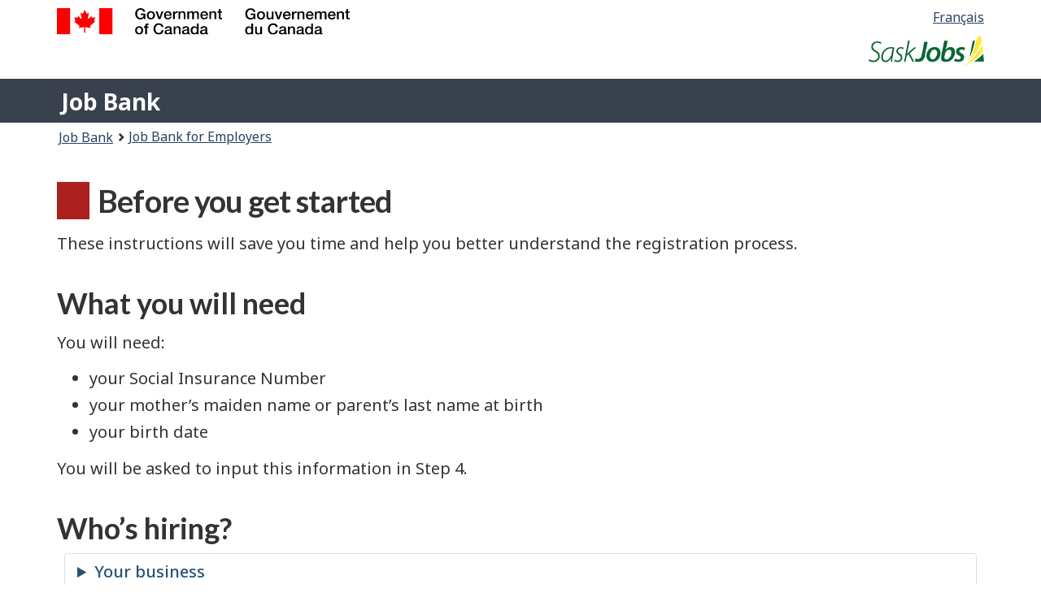

--- FILE ---
content_type: text/html;charset=UTF-8
request_url: https://sk-employer.jobbank.gc.ca/employer/reg/instructions
body_size: 7984
content:
<!DOCTYPE html>

<html class="no-js" lang="en" dir="ltr"><head id="j_id_4">
		<meta charset="utf-8" />
		
		<title>Before you get started - Employer Module
			
		</title>
		<meta content="width=device-width,initial-scale=1" name="viewport" />
		
		<meta name="dcterms.language" content="eng" />
		<meta name="dcterms.creator" content="Employment and Social Development Canada" />
		<meta name="dcterms.service" content="ESDC-EDSC_JobBank-GuichetEmplois" />
		<meta name="dcterms.accessRights" content="2" /><meta name="dcterms.title" content="Before you get started" />
			<meta property="og:title" content="Before you get started" />
			<meta property="og:description" name="description" content="Search Canadian jobs, explore careers and labour market trends, subscribe to email alerts, sign up for Job Match, and find tools and resources for employers." />
			<meta property="og:url" content="/employer/reg/instructions" />
			<meta property="og:image" content="https://www.jobbank.gc.ca/themes-sat/assets/favicon-mobile.png" /><link type="text/css" rel="stylesheet" href="/employer/jakarta.faces.resource/primeicons/primeicons.css.xhtml;jsessionid=7C61D05F5342588E8414AFFF98FE0F06.jbfe1?ln=primefaces&amp;v=12.0.0" /><script type="text/javascript" src="/employer/jakarta.faces.resource/jsf.js.xhtml;jsessionid=7C61D05F5342588E8414AFFF98FE0F06.jbfe1?ln=jakarta.faces"></script><script type="text/javascript">if(window.PrimeFaces){PrimeFaces.settings.locale='en_CA';PrimeFaces.settings.viewId='/indregister/indregisterinstructions-employer.xhtml';PrimeFaces.settings.contextPath='/employer';PrimeFaces.settings.cookiesSecure=false;}</script>
	

	
		<link href="/employer/themes-sat/assets/favicon.ico" rel="icon" type="image/x-icon" />
		<link rel="stylesheet" href="/employer/themes-sat/css/theme.min.css" />
		<link rel="stylesheet" href="/employer/themes-sat/css/cdtsfixes.css" />
		<link rel="stylesheet" href="/employer/themes-sat/css/apps.css" />
		
			
				<link href="/employer/themes-jb/fontawesomepro/css/all.min.css" rel="stylesheet" />
				<link href="/employer/themes-jb/fontawesomepro/css/v4-shims.min.css" rel="stylesheet" />
				<link rel="stylesheet" href="/employer/themes-jb/js/css/jquery.timepicker.css" />
				<link rel="stylesheet" href="/employer/themes-jb/css/theme-jb.css" />
				<link rel="stylesheet" href="/employer/themes-jb/js/css/typeahead.css" />
			
			<noscript>
				<link rel="stylesheet" href="/employer/themes-sat/css/noscript.min.css" />
				<link rel="stylesheet" href="/employer/themes-sat/css/appsnoscript.css" />
			</noscript>
			
				<link rel="stylesheet" href="/employer/themes-jb/css/project-jb-style.css" />
				<link rel="stylesheet" href="/employer/themes-jb/css/project-style.css" /><!--[if lt IE 9]>
				<link rel="stylesheet" href="/employer/themes-jb/css/project-style-ie8.css" /><![endif]-->
					<link rel="stylesheet" href="/employer/invitation-manager/Overlay.css" />
			
			<script>
			//<![CDATA[
			dataLayer1 = [];

			(function(w,d,s,l,i){w[l]=w[l]||[];w[l].push({'gtm.start':
			new Date().getTime(),event:'gtm.js'});var f=d.getElementsByTagName(s)[0],
			j=d.createElement(s),dl=l!='dataLayer'?'&l='+l:'';j.async=true;j.src=
			'https://www.googletagmanager.com/gtm.js?id='+i+dl;f.parentNode.insertBefore(j,f);
			})(window,document,'script','dataLayer','GTM-W625MMN');
			//]]>
			</script>
				
				
				
				
				<script src="//assets.adobedtm.com/be5dfd287373/9b9cb7867b5b/launch-59d77766b86a.min.js"></script></head><body vocab="https://schema.org/" typeof="WebPage">
	
	<noscript><iframe src="https://www.googletagmanager.com/ns.html?id=GTM-W625MMN" height="0" width="0" style="display:none;visibility:hidden"></iframe></noscript>
		<nav aria-label="Skip Links">
			<ul id="wb-tphp">
				<li class="wb-slc"><a class="wb-sl" href="#wb-cont">Skip to main content</a></li>
				<li class="wb-slc visible-sm visible-md visible-lg"><a class="wb-sl" href="#wb-info">Skip to &quot;About this Web application&quot;</a></li>
			</ul>
		</nav>
		<header>
			<div id="wb-bnr" class="container">
				<div class="row">
						<section id="wb-lng" class="pull-right text-right mrgn-rght-md">
							<h2 class="wb-inv">Language selection</h2>
							<ul class="list-inline mrgn-bttm-0">
								<li>
									<a href="https://sk-employeur.guichetemplois.gc.ca/employer/reg/instructions" lang="fr">
										<span class="hidden-xs">Français</span>
										<abbr title="Français" class="visible-xs h3 mrgn-tp-sm mrgn-bttm-0 text-uppercase">fr</abbr>
									</a>
								</li>
							</ul>
						</section>
					<div class="brand col-xs-9 col-sm-5 col-md-4" property="publisher" typeof="GovernmentOrganization">
						<img src="/employer/themes-sat/assets/sig-blk-en.svg" alt="" property="logo" /><span class="wb-inv" property="name"> Government of Canada / <span lang="fr">Gouvernement du Canada</span></span>
						<meta property="areaServed" typeof="Country" content="Canada" />
						<link property="logo" href="/employer/themes-sat/assets/wmms-blk.svg" />
					</div>

	<div class="brand prov-brand col-xs-7 col-sm-7 col-md-8"><a href="http://saskjobs.ca/" onclick="_gaq.push(['_trackEvent', 'ptBrandClick', 'EMPLOYER', 'sk']); return true;" rel="external">
				<img class="img-responsive" alt="Saskjobs.ca" src="/employer/fstream?provinceCode=sk&amp;lang=en&amp;key=ptbrand&amp;previewInd=false" /></a>
	</div>
					
					<section id="wb-srch" class="col-lg-offset-4 col-md-offset-4 col-sm-offset-2 col-xs-12 col-sm-5 col-md-4 visible-md visible-lg">
						<h2>Search</h2>
						<form action="#" method="post" name="cse-search-box" role="search" class="form-inline">
							<div class="form-group wb-srch-qry">
								<label for="wb-srch-q" class="wb-inv">Search website</label>
								<input id="wb-srch-q" class="wb-srch-q form-control" name="q" type="search" value="" size="34" maxlength="170" placeholder="Search" />
							</div>
							<div class="form-group submit">
								<button type="submit" id="wb-srch-sub" class="btn btn-primary btn-small" name="wb-srch-sub"><span class="glyphicon-search glyphicon"></span><span class="wb-inv">Search</span></button>
							</div>
						</form>
					</section>
				</div>
			</div>
			<div class="app-bar">
				<div class="container">
					<div class="row">
						<section class="col-xs-12 col-sm-12">
									<h2 class="wb-inv">Job Bank</h2><a class="app-name" href="https://www.sk.jobbank.gc.ca/home">Job Bank</a>
						</section>
					</div>
				</div>
			</div>
			<div class="app-bar-mb container visible-xs-block hidden-print">
				<nav aria-labelledby="cdts-hiddenMenuAndSearch">
					<h2 class="wb-inv" id="cdts-hiddenMenuAndSearch">Menu and search</h2>
					<ul class="app-list-main list-unstyled">
						<li class="wb-mb-links" id="wb-glb-mn"><a href="#mb-pnl" aria-controls="mb-pnl" class="btn overlay-lnk" role="button">Menu</a><h2>Menu</h2></li>
						
					</ul>
					<div id="mb-pnl"></div>
					
				</nav>
			</div>
					<nav id="wb-sm" data-ajax-replace="/employer/themes-sat/ajax/appmenu.xhtml" data-trgt="mb-pnl" class="wb-menu visible-md visible-lg" typeof="SiteNavigationElement" aria-labelledby="appNavMenu">
						<div class="pnl-strt container nvbar">
							<h2 class="wb-inv" id="appNavMenu">Main navigation menu</h2>
							<div class="row">
								<ul class="list-inline menu cdts-background-initial" role="menubar">
									<li role="none"><a href="https://www.sk.jobbank.gc.ca/findajob" class="item">Job search</a></li>
									<li role="none"><a href="https://www.sk.jobbank.gc.ca/career-planning" class="item">Training and careers</a></li>
									<li role="none"><a href="https://www.sk.jobbank.gc.ca/trend-analysis" class="item">Labour market information</a></li>
									<li role="none"><a href="https://www.sk.jobbank.gc.ca/employers" class="item">Hiring</a></li>
									<li role="none"><a href="https://www.sk.jobbank.gc.ca/aboutus" class="item">Help</a></li>
									<li role="none"><a href="/employer/helpsupport" class="item">About</a></li>
								</ul>
							</div>
						</div>
					</nav>
						<nav id="wb-bc" property="breadcrumb">
							<h2>You are here:</h2>
							<div class="container">
								<ol class="breadcrumb"><li><a href="https://www.sk.jobbank.gc.ca/" >Job Bank</a></li><li><a href="/employer/login" >Job Bank for Employers</a></li>
								</ol>
							</div>
						</nav>
		</header>
				<main role="main" property="mainContentOfPage" typeof="WebPageElement" class="container">
					<h1 property="name" id="wb-cont">Before you get started</h1>
						
						<div id="messageblock-content" tabindex="-1"><div id="messageblock" role="alert" aria-live="assertive"></div>
						</div><p>These instructions will save you time and help you better understand the registration process.</p>
					
					<h2>What you will need</h2><p>You will need:</p><ul><li>your Social Insurance Number</li><li>your mother’s maiden name or parent’s last name at birth</li><li>your birth date</li></ul><p>You will be asked to input this information in Step 4.</p>

					<h2>Who’s hiring?</h2>
					
					<ul class="list-content">
						<li>
							<details>
								<summary>Your business</summary><p>If you are the owner of the business:</p><ol><li>Create your own personal user account.</li><li>Register as an employer using your <a href="#payrollaccount-popup" aria-controls="payrollaccount-popup" class="wb-lbx" role="button">payroll account number</a> (e.g. 123456789<b>RP</b>0001).</li><li>Create and submit job postings.</li></ol><p><strong>Note:</strong> If other individuals require access to your employer file, they will have to create their own user account.</p>	
							</details>
						</li>
						<li>
							<details>
								<summary>Your employer</summary><p>If you are an employee of the business:</p><ol><li>Create your own personal user account. Don’t create a user account for your boss or colleagues.</li><li>Register your employer using their <a href="#payrollaccount-popup" aria-controls="payrollaccount-popup" class="wb-lbx" role="button">payroll account number</a> (e.g. 123456789<b>RP</b>0001).</li><li>Create and submit job postings.</li></ol><p><strong>Note:</strong> If other individuals require access to your employer’s file, they will have to create their own user account.</p>	
							</details>
						</li>
						<li>
							<details>
								<summary>Your client</summary><p>If you wish to register your client&rsquo;s business with Job Bank:</p><ol><li>Create your own personal user account. Don’t create a user account for your client.</li><li>Register your client as an employer. Always use your client’s <a href="#payrollaccount-popup" aria-controls="payrollaccount-popup" class="wb-lbx" role="button">payroll account number</a> (e.g. 123456789<b>RP</b>0001) to set up the employer file.<span class="clearfix"></span><span class="warning-info"><strong>Important!</strong> You can set up and manage multiple employer files from your user account.</span></li><li>Identify yourself as a third-party representative on each employer file.</li></ol><p><strong>Note:</strong> If other individuals require access to your client’s employer file, they will have to create their own user account. We strongly recommend that your client also have a user account.</p>	
							</details>
						</li>
						<li>
							<details>
								<summary>A placement agency</summary><p>If you work for an agency that offers employment services:</p><ol><li>Create your own personal user account. Don’t create a user account for someone else.</li><li>Register your agency as an employer using the agency’s <a class="wb-lbx" href="#payrollaccount-popup">payroll account number</a> (e.g. 123456789<strong>RP</strong>0001).</li><li>Create and submit job postings.</li></ol><p>You will be required to provide the contact information of the agency’s client every time you submit a job posting.</p><p><strong>Note:</strong> If other individuals require access to the agency’s employer file, they will have to create their own user account.</p>	
							</details>
						</li>
						<li>
							<details>
								<summary>A friend or relative</summary><p>If you are a friend or relative of the employer:</p><ol><li>Create your own personal user account. Don’t create a user account for your friend or relative.</li><li>Register your friend and relative as an employer using their <a href="#payrollaccount-popup" aria-controls="payrollaccount-popup" class="wb-lbx" role="button">payroll account number</a> (e.g. 123456789<b>RP</b>0001).</li><li>Identify yourself as a third-party representative acting on behalf of your friend or relative.</li><li>Create and submit job postings.</li></ol><p><strong>Note:</strong> If other individuals require access to the employer file, they will have to create their own user account. We strongly recommend that your friend or relative also have a user account.</p>	
							</details>
						</li>
					</ul>
					<p><p>A complete walkthrough, including videos, is available for employers <a href="https://www.sk.jobbank.gc.ca/intro/recruitandhire">recruiting on Job Bank</a>.<br />If you need more directions, the <a href="https://www.sk.jobbank.gc.ca/support/topic?mtid=3">support page</a> contains frequently asked questions from employers using Job Bank.</p></p>
					<div class="demo-content-details">
						<div class="col-md-8 col-md-offset-2">
							<div class="row col-md-12 call-to-action">
								<div class="col-md-4 col-md-offset-2 row"><a href="/employer/dashboard;jsessionid=7C61D05F5342588E8414AFFF98FE0F06.jbfe1" class="btn newAccountLink btn-cta">
										Cancel
									</a>
								</div>
								<div class="col-md-6">
									<p><a href="/employer/reg/indregistertermsofuse;jsessionid=7C61D05F5342588E8414AFFF98FE0F06.jbfe1" class="newAccountLink btn-cta">Proceed</a></p>
								</div>
							</div>
						</div>
						<div class="clearfix"></div>
					</div>
				
				<section id="payrollaccount-popup" class="mfp-hide modal-dialog modal-content overlay-def">
					<header class="modal-header">
						<h2 class="modal-title">Payroll account number</h2>
					</header>
					<div class="modal-body"><p>A <a href="https://www.canada.ca/en/revenue-agency/services/tax/businesses/topics/payroll/open-manage-payroll-account/what-payroll-account.html">payroll account</a> is a program account that employers must create to identify themselves when dealing with the Canada Revenue Agency. This account is necessary in order for employers to remit the amounts they deduct from their employees’ pay.</p><p>The payroll account number consists of:</p><ul><li>the 9-digit business number (<strong>BN</strong>);</li><li>2 letters for the <strong>type</strong> of account (for payroll program the letters are "<strong>RP</strong>");</li><li>4 digits for the <strong>specific account</strong> reference;</li></ul>	
					</div>
				</section>
						
					<div class="pagedetails">
						<h2 class="wb-inv">Page details</h2>
						<div class="row">
							<div class="col-sm-6 col-lg-4 mrgn-tp-sm hidden">
								<a href="https://www.canada.ca/en/report-problem.html" class="btn btn-default btn-block">Report a problem or mistake on this page</a>
							</div>
							<div class="col-sm-3 mrgn-tp-sm pull-right hidden">
								<div class="wb-share" data-wb-share="{&quot;lnkClass&quot;: &quot;btn btn-default btn-block&quot;}"></div>
							</div>
						</div>
						<dl id="wb-dtmd">
							<dt>Date modified: </dt>
							<dd><time property="dateModified">2025-11-30</time></dd>
						</dl>
					</div>
				</main>
		

		<footer id="wb-info" class="">
			
			<div class="gc-contextual">
				<div class="container">
					<nav aria-labelledby="cdts-appFooterLinks">
						<h2 class="wb-inv" id="cdts-appFooterLinks">Related links</h2>
						<ul class="list-col-xs-1 list-col-sm-2 list-col-md-3">
									<li><a href="https://www.sk.jobbank.gc.ca/helpsupport">Job Bank Support</a></li>
									<li><a href="https://www.sk.jobbank.gc.ca/aboutus">About us</a></li>									
									<li><a href="https://www.sk.jobbank.gc.ca/network">Our network</a></li>
									<li><a href="https://www.sk.jobbank.gc.ca/termsofuseseeker">Terms of use - Job seekers</a></li>
									<li><a href="https://www.sk.jobbank.gc.ca/termsofuseemployer">Terms of use - Employers</a></li>
						</ul>
					</nav>
				</div>
			</div>
			<div class="gc-sub-footer">
				<div class="container d-flex align-items-center">
					<nav aria-labelledby="aboutWebApp">
						<h3 class="wb-inv" id="aboutWebApp">Government of Canada Corporate</h3>
						<ul>
							<li><a href="https://www.canada.ca/en/transparency/terms.html" target="_blank" rel="noopener">Terms and conditions<span class="wb-inv"> This link will open in a new window</span></a></li>
							<li><a href="https://www.canada.ca/en/transparency/privacy.html" target="_blank" rel="noopener">Privacy<span class="wb-inv"> This link will open in a new window</span></a></li>
						</ul>
					</nav>
					<div class="col-xs-6 visible-sm visible-xs tofpg">
						<a href="#wb-cont">Top of Page <span class="glyphicon glyphicon-chevron-up"></span></a>
					</div>
					<div class="wtrmrk align-self-end">
						<img src="/employer/themes-sat/assets/wmms-blk.svg" alt="Symbol of the Government of Canada" />
						<meta property="areaServed" typeOf="Country" content="Canada" />
						<link property="logo" href="/employer/themes-sat/assets/wmms-blk.svg" />
					</div>
				</div>
			</div>
		</footer>

		<script src="/employer/themes-sat/js/jquery/2.2.4/jquery.min.js"></script>
		<script src="/employer/themes-sat/js/wet-boew.min.js"></script>
		<script src="/employer/themes-sat/js/theme.min.js"></script>
		<script src="/employer/themes-jb/js/settings/site-settings-gtie8.js"></script>
		
				<script src="/employer/themes-sat/js/cdtscustom.js"></script>
			
				<script src="/employer/themes-jb/js/third-party/jquery.timepicker.min.js"></script>
				<script src="/employer/themes-jb/js/third-party/jquery.capslockstate.js"></script>
				<script src="/employer/themes-jb/js/third-party/typeahead.bundle.min.js"></script>
	<script type="text/javascript">
	//<![CDATA[
    //Dropdown function
	dropdownToggle = function() {
		$('button.dropdown-toggle, a.signInUserAccount').removeClass('disabled');
		$(document).on('click', 'button.dropdown-toggle', function(e) {
		    $('button.dropdown-toggle').not(this).each( function(e) {
				$(this).parent('.btn-group').removeClass('open');
			});
			if ($(this).parent().is('.btn-group')) {
				//console.log('OPEN dropdown');
			    $(this).attr('aria-expanded', function (i, attr) {
				    return attr == 'true' ? 'false' : 'true'
				});
				$(this).parent('.btn-group').toggleClass('open');
				if ($(this).hasClass('btn-func-filter')) {
				    if ($(this).parent('.filter-group').hasClass('open')) {
						$('.dropdown-menu, .dropdown-group').parent('.btn-group').find('.btn-func-filter').children('.fa-icon').removeClass('fa-chevron-up').addClass('fa-chevron-down');
						$(this).find('.fa-icon').toggleClass('fa-chevron-down fa-chevron-up');
					} else {
					    $(this).find('.fa-icon').toggleClass('fa-chevron-up fa-chevron-down');
					    $('.dropdown-menu, .dropdown-group').parent('.btn-group').find('.btn-func-filter').children('.fa-icon').removeClass('fa-chevron-up').addClass('fa-chevron-down');
					}
				}
			}		
			return false;
		});
	}
	//Initiate Dropdown once document has been loaded
	dropdownToggle();
	
	//Remove Dropdown function
	removeDropdownToggle = function(e) {
	    $(document).on('click', function(e) {
			var dropdownToggle = $('.dropdown-menu, .dropdown-group').parent('.btn-group, .filter-group');
			/* if (!$(this).parent().is('.btn-group')) {
			    console.log('click outside');
			    $('button.dropdown-toggle').attr('aria-expanded','false');
				$(dropdownToggle).removeClass('open');
				if ($(dropdownToggle)) {
					$(dropdownToggle).find('.btn-func-filter').children('.fa-icon').removeClass('fa-chevron-up').addClass('fa-chevron-down');
				}
			} */
			var $trigger = $(".dropdown-toggle, .dropdown-menu");
	        if($trigger !== e.target && !$trigger.has(e.target).length){
	            //console.log('REMOVE dropdown outside');
	            $(dropdownToggle).removeClass('open');
				if ($(dropdownToggle)) {
					$(dropdownToggle).find('.btn-func-filter').children('.fa-icon').removeClass('fa-chevron-up').addClass('fa-chevron-down');
				}
	        }
		});
	    escRemoveDropdownToggle();
	}

	hideDropdownToggle = function() {
		$('ul.dropdown-menu li a').on('focus focusin', function() {
			var $signonbutton = $(this).parents('li.btn-group');
			$signonbutton.addClass("open");
			$signonbutton.find('button.dropdown-toggle').attr('aria-expanded','true');
		}).on('focusout', function() {
			var $signonbutton = $(this).parents('li.btn-group');
			var $parent = $(this).parents('ul.dropdown-menu');
			setTimeout(function() {
				if (!$.contains($parent[0], document.activeElement)) {
					$signonbutton.removeClass("open");
					$signonbutton.find('button.dropdown-toggle').attr('aria-expanded','false');
				}
		    }, 0);
			//console.log('HIDE dropdown');
		});
		escRemoveDropdownToggle();
	}
	
	escRemoveDropdownToggle = function(e) {
	    $(document).on('keydown', 'button.dropdown-toggle', function(e) {
			// Escape key
			if(event.which == 27) {
				//console.log('ESCAPE KEY from main button');
			    var dropdownToggle = $('.dropdown-menu, .dropdown-group').parent('.btn-group, .filter-group');
				/* if (!$(this).parent().is('.btn-group')) {
				    console.log('click outside');
				    $('button.dropdown-toggle').attr('aria-expanded','false');
					$(dropdownToggle).removeClass('open');
					if ($(dropdownToggle)) {
						$(dropdownToggle).find('.btn-func-filter').children('.fa-icon').removeClass('fa-chevron-up').addClass('fa-chevron-down');
					}
				} */
				var $trigger = $(".dropdown-toggle, .dropdown-menu");
		        if($trigger !== e.target && !$trigger.has(e.target).length){
		            //console.log('REMOVE dropdown outside');
		            $(dropdownToggle).removeClass('open');
					if ($(dropdownToggle)) {
						$(dropdownToggle).find('.btn-func-filter').children('.fa-icon').removeClass('fa-chevron-up').addClass('fa-chevron-down');
					}
		        }
			 	event.preventDefault();
			}
		});
	    $(document).on('keydown', '.dropdown-menu input, .dropdown-menu h3, .dropdown-menu .list-group, .dropdown-menu button, .dropdown-menu a', function(e) {
		// Escape key
		if(event.which == 27) {
		    var dropdownToggle = $('.dropdown-menu, .dropdown-group').parent('.btn-group, .filter-group');
		    var $trigger = $("input[type=checkbox]");
	        if($trigger !== e.target && !$trigger.has(e.target).length){
	            $(dropdownToggle).removeClass('open');
				if ($(dropdownToggle)) {
				    $(dropdownToggle).find('.btn-func-filter').children('.fa-icon').removeClass('fa-chevron-up').addClass('fa-chevron-down');
				    $(this).parents('.dropdown-menu').prev('.dropdown-toggle').focus();
				}
	        }
		 	event.preventDefault();
		}
	});
	}
	//Initiate Remove Dropdown once document has been loaded
	removeDropdownToggle();
	hideDropdownToggle();
	$(document).ready(function(){
		//$('.jbservices').removeClass('disabled');
		
		//Form required field input label indicators and disclaimer
		formRequired = function() {
			
			var formRequiredAsteriskClass = 'formRequiredAsterisk';
			var formRequiredAsteriskGroup = $("form."+formRequiredAsteriskClass);
			var asteriskSymbol = '<span class="symbol-required">*</span>'
			var asteriskDisclaimer = '<div class="col-md-12 row"><p class="tip-required"><span class="fa fa-info-circle fa-lg"></span>&nbsp;Any fields marked with an asterisk (<span>*</span>) are required.</p></div><div class="clearfix"></div>'
			
			var formRequiredWordClass = 'formRequiredWord';
			var formRequiredWordGroup = $("form."+formRequiredWordClass);
			var requiredWord = "<span class='req'>(required)</span>";
			
			//### Insert asterisk symbol
			if ($(formRequiredAsteriskGroup)) {
				//Label
				$(formRequiredAsteriskGroup).find('label.required').each(function() {
					//There is symbol
					if ($(this).children('.symbol-required').length > 0) {
					//No symbol
					} else {
						$(this).prepend(asteriskSymbol);
					}
				});
				//Legend
				$(formRequiredAsteriskGroup).find('legend.required').each(function() {
					//There is symbol
					if ($(this).children('.symbol-required').length > 0) {
					//No symbol
					} else {
						$(this).prepend(asteriskSymbol);
					}
				});
				//H1
				$(formRequiredAsteriskGroup).find('h1.required').each(function() {
					//There is symbol
					if ($(this).children('.symbol-required').length > 0) {
					//No symbol
					} else {
						$(this).prepend(asteriskSymbol);
					}
				});
				//H2
				$(formRequiredAsteriskGroup).find('h2.required').each(function() {
					//There is symbol
					if ($(this).children('.symbol-required').length > 0) {
					//No symbol
					} else {
						$(this).prepend(asteriskSymbol);
					}
				});
				//H3
				$(formRequiredAsteriskGroup).find('h3.required').each(function() {
					//There is symbol
					if ($(this).children('.symbol-required').length > 0) {
					//No symbol
					} else {
						$(this).prepend(asteriskSymbol);
					}
				});
				
				//Insert asterisk disclaimer
				if ($(formRequiredAsteriskGroup).find('.module-stepbar').length !== 0) {
					if (!$('p.tip-required:visible').length) {
						//console.log('no tip so add tip!');
						$(formRequiredAsteriskGroup).find('.module-stepbar').after(asteriskDisclaimer);
					}
				} else {
					$(formRequiredAsteriskGroup).prepend(asteriskDisclaimer);
				}
			}
			
			//### Insert word required
			if ($(formRequiredWordGroup)) {
				//Label
				$(formRequiredWordGroup).find('label.required').each(function() {
					//There is word required
					if ($(this).children('.req').length > 0) {
					//No word required
					} else {
						$(this).append(requiredWord);
					}
				});
				//Legend
				$(formRequiredWordGroup).find('legend.required').each(function() {
					//There is word required
					if ($(this).children('.req').length > 0) {
					//No word required
					} else {
						$(this).append(requiredWord);
					}
				});
				//H1
				$(formRequiredWordGroup).find('h1.required').each(function() {
					//There is word required
					if ($(this).children('.req').length > 0) {
					//No word required
					} else {
						$(this).append(requiredWord);
					}
				});
				//H2
				$(formRequiredWordGroup).find('h2.required').each(function() {
					//There is word required
					if ($(this).children('.req').length > 0) {
					//No word required
					} else {
						$(this).append(requiredWord);
					}
				});
				//H3
				$(formRequiredWordGroup).find('h3.required').each(function() {
					//There is word required
					if ($(this).children('.req').length > 0) {
					//No word required
					} else {
						$(this).append(requiredWord);
					}
				});
			}
		}
		formRequired();
		
	});
	$(document).on("wb-ready.wb", function(event) {
		//Initiate script after WET Plugins are done loading...
		var formErrorValidation = false;
		var formErrorValidationGuest = true;
		var runFormErrorValidation = false
		if (localStorage.getItem('signInPopUp') === 'true') {
			var signInPopUp = true;
		}
		//console.log('Error?'+formErrorValidation+'  Dashboard page? '+runFormErrorValidation);
		//console.log('Alert: '+formErrorValidationGuest);
		if (signInPopUp && formErrorValidation && !runFormErrorValidation && formErrorValidationGuest || signInPopUp && formErrorValidation && runFormErrorValidation && formErrorValidationGuest) {
			//console.log('Open Standard/Plus login popup!');
			openSignInUserAccount();
		} else if (!formErrorValidationGuest) {
			//console.log('Open Guest login popup!');
			openSignInGuestUserAccount();
		} else if (!formErrorValidation) {
			//console.log('No error validation!');
			localStorage.removeItem('signInPopUp');	
		} else {
			//console.log('Not opened login popup');
		}
		function openSignInUserAccount() {
			//console.log('opensigninuseraccoun');
			$.magnificPopup.open({
				prependTo: '#loginForm',
			    items: [
					{
						src: '#user-signin',
						type: 'inline',
					}
				],
				callbacks: {
				    open: function() {
				    
				    },
				    close: function() {
				    	//console.log('Close sign in popup!');
				    	localStorage.removeItem('signInPopUp');	
				    }
				  }
			});
			if (signInPopUp && !formErrorValidation) {
				localStorage.removeItem('signInPopUp');	
			}
		}
		function openSignInGuestUserAccount() {
			$.magnificPopup.open({
				prependTo: '#loginModalFormViewJobAlerts',
			    items: [
					{
						src: '#guestmode-signin-view',
						type: 'inline',
					}
				],
			});
		}
		
		//$(document).on("wb-ready.wb", function() {
		$(document).on('click', '.signInRegisterJobAlerts', function(e) {
			//Event for actual link action
			e.preventDefault();
			//Run WET plugin
			$.magnificPopup.open({
				prependTo: '#loginModalFormRegisterJobAlerts',
				//modal: true,
			    items: [
					{
						src: '#guestmode-signin-register',
						type: 'inline',
					}
				],
				//closeBtnInside: true
			});
		});

		$(document).on('click', '.signInViewJobAlerts', function(e) {
			//Event for actual link action
			e.preventDefault();
			//Run WET plugin
			$.magnificPopup.open({
				prependTo: '#loginModalFormViewJobAlerts',
				//modal: true,
			    items: [
					{
						src: '#guestmode-signin-view',
						type: 'inline',
					}
				],
				//closeBtnInside: true
			});
		});
		$(document).on('click', '.signInUserAccount', function(e) {
			var title = $(this).find('.title').text();
			//console.log(title);
			$('#loginForm').find('.modal-title').text(title);
			//Event for actual link action
			e.preventDefault();
			//Run WET plugin
			$.magnificPopup.open({
				prependTo: '#loginForm',
				//modal: true,
			    items: [
					{
						src: '#user-signin',
						type: 'inline',
					}
				],
				callbacks: {
				    open: function() {
				    
				    },
				    close: function() {
				    	//console.log('Close sign in popup!');
				    	localStorage.removeItem('signInPopUp');	
				    }
				  }
				//closeBtnInside: true
			});
			$('#submitUserSignInPopUp').click( function() {
				//console.log('signInPopUp');
				localStorage.setItem('signInPopUp', 'true');
			});
		});
		
		$('#submitUserSignIn').click( function() {
			//console.log('signIn normal');
			localStorage.removeItem('signInPopUp');
		});
	});
	//]]>
	</script>
				<script src="/employer/themes-jb/js/settings/site-settings-all.js"></script>
		<script>
		//<![CDATA[
		  var _gaq = _gaq || [];
		 
		 //jobbank account tracking
		 _gaq.push(['_setAccount', 'UA-10101722-1']);
		 _gaq.push(['_setAllowLinker', true]);
		 _gaq.push(['_setDomainName', 'jobbank.gc.ca']);
		 _gaq.push(['_gat._anonymizeIp']);
		 _gaq.push(['_trackPageview']);
		 
		 //employer account tracking
		 _gaq.push(['employer._setAccount', 'UA-10101722-18']);
		 _gaq.push(['employer._gat._anonymizeIp']);
	  	 _gaq.push(['employer._trackPageview']);
	  	 
		  (function() {
		    var ga = document.createElement('script'); ga.type = 'text/javascript'; ga.async = true;
		    ga.src = ('https:' == document.location.protocol ? 'https://ssl' : 'http://www') + '.google-analytics.com/ga.js';
		    var s = document.getElementsByTagName('script')[0]; s.parentNode.insertBefore(ga, s);
		  })();
		//]]>	 
		</script>
				<script src="/employer/invitation-manager/Overlay.js"></script>
				<script src="/employer/invitation-manager/InvitationManager.js"></script>
				<script type="text/javascript">_satellite.pageBottom();</script></body>
</html>

--- FILE ---
content_type: text/html;charset=UTF-8
request_url: https://sk-employer.jobbank.gc.ca/employer/themes-sat/ajax/appmenu.xhtml
body_size: 1203
content:

<div class="pnl-strt container nvbar">
	<h2 class="wb-inv">Job Bank Menu</h2>
	<div class="row">
		<ul class="list-inline menu cdts-background-initial" role="menubar">
			
			<li role="none"><a href="#s1" class="item">Job search</a>
				<ul class="sm list-unstyled" id="s1" role="menu">
					<li role="none" class="landing"><a href="https://www.sk.jobbank.gc.ca/findajob">Find a job</a></li>
					<li role="none"><a href="https://www.sk.jobbank.gc.ca/jobsearch">Search</a></li>
					<li role="none"><a href="https://www.sk.jobbank.gc.ca/mobileapp">Mobile app</a></li>
					<li role="none"><a href="https://www.sk.jobbank.gc.ca/jobsearch/jobalertregistration">Job alerts</a></li>
					<li role="none"><a href="https://www.sk.jobbank.gc.ca/findajob/match">Job Match</a></li>
					<li role="none"><a href="https://www.sk.jobbank.gc.ca/findajob/resume-builder">Resume builder</a></li>
					<li role="none"><a href="https://www.sk.jobbank.gc.ca/browsejobs">Browse jobs</a></li>
					<li role="none"><a href="https://www.sk.jobbank.gc.ca/findajob/employment-centres">Employment centres</a></li>
					<li role="none"><a href="https://www.sk.jobbank.gc.ca/findajob/resources">Resources for job seekers</a></li>
					<li role="none"><a href="https://www.sk.jobbank.gc.ca/findajob/resources/diversity">Help for specific audiences</a></li>
				</ul>
			</li>
			<li role="none"><a href="#s2" class="item">Training and careers</a>
				<ul class="sm list-unstyled" id="s2" role="menu">
					<li role="none" class="landing"><a href="https://www.sk.jobbank.gc.ca/career-planning">Choose a career</a></li>
					<li role="none"><a href="https://www.sk.jobbank.gc.ca/career-planning/school-work-transition">School to Work Transition Tool</a></li>
					<li role="none"><a href="https://www.sk.jobbank.gc.ca/career-planning/quizzes">Career Quizzes</a></li>
					<li role="none"><a href="https://www.sk.jobbank.gc.ca/career-planning/search-job-profile">Job Profiles</a></li>
					<li role="none"><a href="https://www.sk.jobbank.gc.ca/career-planning/job-transition">Job Transition Tool</a></li>
						<li role="none"><a href="https://www.sk.jobbank.gc.ca/career-planning/find-training">Training Finder</a></li>
						<li role="none"><a href="https://www.sk.jobbank.gc.ca/career-planning/resources">Career planning advice</a></li>
				</ul>
			</li>
			<li role="none"><a href="#s3" class="item">Labour market information</a>
				<ul class="sm list-unstyled" id="s3" role="menu">
					<li role="none" class="landing"><a href="https://www.sk.jobbank.gc.ca/trend-analysis">Explore the market</a></li>
					<li role="none"><a href="https://www.sk.jobbank.gc.ca/trend-analysis/search-occupations">Job profiles</a></li>
					<li role="none"><a href="https://www.sk.jobbank.gc.ca/trend-analysis/search-wages">Wage reports</a></li>
					<li role="none"><a href="https://www.sk.jobbank.gc.ca/trend-analysis/search-job-outlooks">Outlook reports</a></li>
					<li role="none"><a href="https://www.sk.jobbank.gc.ca/trend-analysis/job-market-reports/job-market-snapshot">Job Market Snapshots</a></li>
					<li role="none"><a href="https://www.sk.jobbank.gc.ca/trend-analysis/job-market-reports/sectoral-profile">Sectoral Profiles</a></li>
					<li role="none"><a href="https://www.sk.jobbank.gc.ca/trend-analysis/job-market-reports/economic-scan">Economic Scans</a></li>
					<li role="none"><a href="https://www.sk.jobbank.gc.ca/trend-analysis/labour-market-news">Labour Market News</a></li>
					<li role="none"><a href="https://www.sk.jobbank.gc.ca/trend-analysis/job-market-reports">Reports by province or territory</a></li>
						<li role="none"><a href="https://www.sk.jobbank.gc.ca/trend-analysis/resources/national-occupational-classification">National Occupational Classification</a></li>
						<li role="none"><a href="https://www.sk.jobbank.gc.ca/trend-analysis/resources/occupational-skills-information-system">Occupational and Skills Information System</a></li>
						<li role="none"><a href="https://www.sk.jobbank.gc.ca/trend-analysis/resources/canadian-occupational-projection-system">Canadian Occupational Projection System</a></li>
					<li role="none"><a href="https://www.sk.jobbank.gc.ca/trend-analysis/resources">Labour Market Information Resources</a></li>	
				</ul>
			</li>
			<li role="none"><a href="#s4" class="item">Hiring</a>
				<ul class="sm list-unstyled" id="s4" role="menu">
					<li role="none" class="landing"><a href="https://www.sk.jobbank.gc.ca/employers">Fill a position</a></li>
					<li role="none"><a href="https://sk-employer.jobbank.gc.ca/employer/dashboard">Post a job</a></li>
					<li role="none"><a href="https://www.sk.jobbank.gc.ca/hiring/dashboard-available-workers ">Available Workers Dashboard</a></li>
					<li role="none"><a href="https://www.sk.jobbank.gc.ca/hiring/resources">Resources for employers</a></li>
					<li role="none"><a href="https://www.sk.jobbank.gc.ca/hiring/resources/diversity">Hiring a diverse workforce</a></li>
				</ul>
			</li>
			<li role="none"><a href="#s5" class="item">Help</a>
				<ul class="sm list-unstyled" id="s5" role="menu">
					<li role="none"><a href="/employer/helpsupport">Job Bank Support</a></li>
				</ul>
			</li>
			<li role="none"><a href="#s6" class="item">About</a>
				<ul class="sm list-unstyled" id="s6" role="menu">
					<li role="none"><a href="https://www.sk.jobbank.gc.ca/aboutus">About us</a></li>
					<li role="none"><a href="https://www.sk.jobbank.gc.ca/network">Our network</a></li>
					<li role="none"><a href="https://www.sk.jobbank.gc.ca/updates">What’s new</a></li>
				</ul>
			</li>
		</ul>
	</div>
</div>

--- FILE ---
content_type: text/css;charset=UTF-8
request_url: https://sk-employer.jobbank.gc.ca/employer/themes-jb/css/project-style.css
body_size: 9436
content:
/***********************************************
PROJECT CSS 
************************************************/
main h1#wb-cont:before  {
    border-left-color: #AB1F1F;
}
main h1#wb-cont  {
    border-bottom-color: #AB1F1F;
}

section.panel .panel-heading:before {
	content: '';
}
section.panel .panel-heading .panel-title {
	border: 0;
}
.object-tab-field,
.object-tab-button,
.object-tab-text {
	z-index: 98;
	position: relative;
	color: #fff;
}
.object-tab-field {
	margin: 10px 7px 0 0;
}
.object-tab-button {
	margin: 11px 7px 0 0;
}
.object-tab-text {
    margin: 10px 10px 0 10px;
    float: left;
    width: 100%;
    font-size: 0.85em;
}
@media (min-width: 768px) {
	.object-tab-text {
		float: right;
	    width: auto;
	    margin: 20px 10px 0 0;
	    font-size: 1em;
	}
}
.object-tab-field input {
	padding: 8px 10px !important;
	font-size: 1em !important;
}
.object-tab-field button,
.object-tab-button button {
	padding: 8px 10px 8px 14px !important;
	margin-left: -1px !important;
}
.object-tab-field  button:active,
.object-tab-field  button:focus,
.object-tab-button button:active,
.object-tab-button button:focus {
	padding: 10px 8px 6px 16px !important;
}

.object-panel {
	padding: 0 10px 10px 10px !important;
	height: 100%;
	position: relative;
	display: inline-block;
}

.object-activityreport-details {
	padding: 14px 0 1px 0;
}
.object-activityreport-details .wrap.summary {
	border-top: 1px solid #ccc;
}
.object-activityreport-details.side {
	padding: 0;
}
.object-activityreport-details .wrap,
.object-activityreport-details .wrap.summary {
	display: inline-block;
	width: 100%;
	padding: 0;
	margin: 0 0 10px 0;
}
@media screen and (min-width: 768px) {
	.object-activityreport-details .wrap,
	.object-activityreport-details .wrap.summary,
	.object-activityreport-details.side .wrap {
		width: 100% !important;
		float: none;
	}
}
@media screen and (min-width: 960px) {
	.object-activityreport-details .wrap,
	.object-activityreport-details .wrap.summary {
		width: 100% !important;
		float: left;
	}
}
.object-activityreport-details.side .wrap {
	width: 100%;
	line-height: normal;
	
}
.object-activityreport-details .category {
	padding: 15px 20px;
	margin: 0;
	/* background-color: #F9F9F9; */
	/* border: 1px solid #ddd; */
	border-radius: 10px;
}
.object-activityreport-details .wrap.summary .category {
	margin: 20px 10px 10px 0;
}
.object-activityreport-details .category details {
	margin: 0 0 10px 0;
}
.object-activityreport-details .category details summary {
	font-size: 15px;
	padding: 10px 15px 8px 15px;
}
.object-activityreport-details h3,
.object-activityreport-details h3 {
	margin: 0 0 5px 0 !important;
}
.object-activityreport-details h3.title {
	font-size: 1.5em !important;
	margin: 5px 0 5px 0 !important;
	font-weight: 900 !important;
}
.object-activityreport-details .desc {
	font-size: 0.95em;
}
.object-activityreport-details ul {
	margin: 0;
	padding: 0;
}
.object-activityreport-details.side ul {
	margin: 0;
}
.object-activityreport-details li {
	list-style-type: none;
	/* float:left; */
	display: block;
	width: 100%;
	/* margin: 0 20px 0 0; */
}
.object-activityreport-details.side li {
	font-size: 1em;
	padding: 0 0 10px 0;
}
.object-activityreport-details li:last-child {
	margin: 0;
}
.object-activityreport-details li span.report-activity {
	display: inline-block;
	width: 32%;
}
.object-activityreport-details .report-group {
	color: #656565 !important;
	margin: 5px 0 0 0 !important;
	font-size: 1em;
	font-weight: bold;
	line-height: normal;
	padding: 0 0 5px 0;
	display: block;
	/* border-bottom: 1px solid #ddd; */
}
.object-activityreport-details .report-label {
	font-family: "Arial Narrow", Helvetica, Arial, sans-serif;
	font-stretch: condensed;
	font-size: 1.05em;
	font-weight: 500;
	color: #656565 !important;
	margin: 15px 0 0 0 !important;
	line-height: normal;
	padding: 15px 15px 9px 15px;
	display: block;
	text-transform: uppercase;
	border-top: 1px solid #ddd;
	/* background: #f1f1f1;
	border-radius: 20px; */
}
.object-activityreport-details .report-data {
	margin: 0 0 0 20px;
	font-size: 70px;
	font-weight: 500;
	/* color: #606060; */
	display: block;
	line-height: 1em;
	color: #7d7e7d;
}
.object-activityreport-details h3.title .fas,
.object-activityreport-details h3.title .fal,
.object-activityreport-details h3.title .far,
.object-activityreport-details .report-label .fas,
.object-activityreport-details .report-label .fal,
.object-activityreport-details .report-label .far,
.object-activityreport-details .report-data .fas,
.object-activityreport-details .report-data .fal,
.object-activityreport-details .report-data .far {
	color: #1e5799;
	height: 55px;
	width: 55px;
	padding: 15px 10px 0px 1px;
	/* border-radius: 50px; */
	margin: 0 15px 10px 0;
	font-size: 40px;
	top: -10px;
	position: relative;
}
.object-activityreport-details dl {
	margin: 20px 0 20px 0 !important;
	padding: 0px !important;
}
.object-activityreport-details dt {
	color: #656565 !important;
	/* font-family: Verdana, Helvetica, Arial, sans-serif !important; */
	margin: 20px 0 0 0 !important;
	font-size: 1em;
	font-weight: normal !important;
	line-height: normal !important;
	padding: 0 10px 0 0;	
}
.object-activityreport-details dd {
	/* font-family: Verdana, Helvetica, Arial, sans-serif; */
	font-size: 1em;
	line-height: 1.5em;
	margin: 0 !important;
	padding: 5px 0 0 0 !important;
}
.object-activityreport a {
	border: 1px solid #D9D9D9 !important;
	margin: 0 !important;
	padding: 0;
	text-decoration: none;
	line-height: normal;
	display: inline-block;
	background-color: #fff;
	width: 100%;
}
.object-activityreport a:hover {
	border: 1px solid #FF9800 !important;
}
.object-activityreport a span.icon {
	background: #D9D9D9;
	color: #555;
	margin: 0 5px 0 0;
	padding: 6px;
	vertical-align: middle;
	width: auto;
	text-align: center;
	display: inline-block;
}
.object-activityreport a:hover span.icon {
	background: #FF9800;
	color: #fff;
}
.object-activityreport a span.text {
	font-family: "Arial Narrow", Helvetica, Arial, sans-serif !important;
	font-stretch: condensed;
	font-weight: bold;
	font-size: 1.1em;
	color: #295376 !important;
	padding: 5px 5px 5px 0;
	margin: 0;
	position: relative;
	display: inline-block;
	vertical-align: middle;
	width: 75%;
	line-height: 1.1em;
}
.object-activityreport a:hover span.text {
	color: #BD4E00 !important;
}
.object-activityreport-details.side a:hover,
.object-activityreport-details.side a.ui-link:hover {
	color: #BD4E00 !important;
}
.object-match-table { border: 0; margin: 17px 0 0 0; }
.object-match-table td { border: 0; padding: 0; }
.object-match-set {
	display: block;
	margin: 10px 0 0 0;
}
.object-match-set .count,
.object-match-table td .count {
	display: inline-block;
	font-size: 1em;
	/* position: absolute; */
	padding: 5px 10px;
	margin: 0px 0 0 10px;
	height: auto;
	width: auto;
	line-height: 1em;
	background-color: #e9e9e9;
	-webkit-border-radius: 1em;
	-moz-border-radius: 1em;
	-ms-border-radius: 1em;
	-o-border-radius: 1em;
	border-radius: 1em;	
}
.object-match-table thead {
	position: absolute;
	clip: rect(1px,1px,1px,1px);
	overflow: hidden!important;
	margin: 0!important;
}
.object-match-table td .count {
	margin: 0px;
}
.activityreport-data {
	width: 100%;
	background: #fff;
	border-top: none;
}
.activityreport-data thead,
.activityreport-data thead tr {
	border-top: none;
}
.activityreport-data thead th {
	font-size: 0.8em;
	font-weight: 600;
	padding: 6px 8px 4px 8px;
	text-align: center;
	border-left: 1px solid #ddd;
	border-right: 1px solid #ddd;
	border-top: none;
}
.activityreport-data thead th:first-child {
	border-left: none;
}
.activityreport-data thead th:last-child {
	border-right: none;
}
.activityreport-data tbody {
	
}
.activityreport-data tbody tr {
	border-top: 1px solid #ddd;
	border-bottom: 1px solid #ddd;
}
.activityreport-data tbody tr:first-child {
	border-top: none;
}
.activityreport-data tbody tr:last-child {
	border-bottom: none;
}
.activityreport-data tbody tr td {
	border-left: 1px solid #ddd;
	border-right: 1px solid #ddd;
	padding: 5px 3px 2px 3px;
	font-size: 0.85em;
	text-align: center;
}
.activityreport-data tbody tr td:first-child {
	border-left: none;
}
.activityreport-data tbody tr td:last-child {
	border-right: none;
}
.green-checkmark,
.red-xmark {
    height: 20px;
	width: 20px;
	display: block;
}
.green-checkmark { 
	background: url("../images/icons/match-compatible-positive.png") 0% 0% no-repeat;
}
.red-xmark { 
	background: url("../images/icons/match-compatible-negative.png") 0% 0% no-repeat;
}
.fa.lead {
	margin-bottom: 0 !important;
}
td.details {
	padding: 0 !important;
	border: 0 !important;
}

div#job-match-dash  { width: 100%; }

/* #job-match-dash div.top  { width: 25%; float: right; } */

a.expired-link  { color: #fff !important; text-decoration: none } 
table#matchlist-panel  { width: 100%; }
div#matchlist-title  { width: 15%; float: left }
div#matchlist-title-separator  {  width: 2%; float: left; height: 4em; border-left: 2px solid #ccc; }
div#matchlist-title-details  { width: 30%; float: left }
h3#matchlist-title-details-h3 { margin-left: 0px !important; margin-bottom: 0px !important; }
div.red-underline { border-bottom: 5px solid #9F2C20; }
/* div#job-match-dash  { margin-top: 0.5em; } */
dt.category-title  { font-weight: bold; text-decoration: none;  margin: 0 0 5px 0; text-align: left; }
ul.skills { list-style-type: none; padding: 2px 0 2px 0; }
ul.skills li { margin-left: 1em; margin-bottom: 1em; line-height: 1em; }
.bottom-margin  { margin-bottom: 1em; }                      
/* td.ui-panelgrid-cell  { padding-top: 1em  !important; padding-bottom: 0em  !important; }  */
/* .invite-apply  { font-weight: bold; margin-bottom: 2em; } */
/* .invite-apply:hover  { background-color: #eeffee; } */
table.ui-widget {
	width: 100% !important;
}
.details-box  {
	display: none;
	margin: 0;
	padding: 10px 10px 0 10px;
	font-size: 1.2em;
	width: 20em;
	
}
.details-box dl,
.details-box dl dd {
	margin: 0;
}
.module-box  { border: none !important;	text-align: center; margin-bottom: 1em; }
.bold-text  { font-weight: bold }
.capitalize {  text-transform: capitalize; }
.frenchcapitalize:first-letter {  text-transform: uppercase !important;}
span.frenchcapitalize {  display:block;}
/* .match-list-margin  { margin-top: 8px !important; display: block } */
span.matchtable-num-matches {
   	padding: 6px;
	margin: 8px 10px;
   	text-align: center;
	-webkit-border-radius: 1em;
	-moz-border-radius: 1em;
	-ms-border-radius: 1em;
	-o-border-radius: 1em;
	border-radius: 1em;
    color: #fff !important;
	border: 1px solid #cc6666;
	background-color: #990000;
}

div.matchtable-right-box  { width: 100%; height: auto; }

h2.matchtable-right-box-title   { 
	width: 100%; 
	padding: 5px;
	font-size: 1em;
	margin-bottom: 0px !important;
	margin-left: 0px !important;
	-webkit-border-radius: 1em;
	-moz-border-radius-topleft: 1em;
	-moz-border-radius-topright: 1em;
	-ms-border-radius-topleft: 1em;
	-ms-border-radius-topright: 1em;
	border-top-left-radius: 1em;
	border-top-right-radius: 1em;
    color: #fff !important;
	border: 1px solid #cc6666;
	background-color: #666666;
}

h2.matchtable-right-box-title1  { 
	width: 100%; 
	padding: 5px;
	font-size: 1em;
	margin-bottom: 0px !important;
	margin-left: 0px !important;
	-webkit-border-radius: 1em;
	-moz-border-radius-topleft: 1em;
	-moz-border-radius-topright: 1em;
	-ms-border-radius-topleft: 1em;
	-ms-border-radius-topright: 1em;
	border-top-left-radius: 1em;
	border-top-right-radius: 1em;
    color: #fff !important;
	background-color: #008000;
}

div.matchtable-right-box-inner  {
	min-height: 3em; 
	height: 100%; 
	vertical-align: middle;
	width: 100%; margin-top: 0px; margin-bottom: 0px;
	padding: 4px;
	border: 1px solid #666666;
	background-color: #f4f4f4;	
}

div.matchtable-right-box-inner1  {
	min-height: 3em; 
	height: 100%; 
	width: 100%; margin-top: 0px; margin-bottom: 0px;
	padding: 4px;
	border: 1px solid #666666;
	background-color: #eeffee;	
}


.object-matchtable-distribution h2 {
	margin-left: 0 !important;
}
.object-matchtable-distribution ul {
	
	margin: 0;
}
.object-matchtable-distribution li {
    /* display: table-cell; */
    list-style-type: none;
    /* width: 25% !important; */
}
.object-matchtable-distribution div.distribution-group {
	/* display: inline-block; */
	height: 12em;
	
}
.object-matchtable-distribution div.distribution-label {
    color: #656565 !important;
    /* font-family: Verdana, Helvetica, Arial, sans-serif !important; */
    font-size: 1em;
    font-weight: normal;
    line-height: normal;
    /* margin: 5px 5px 10px 0 !important; */
    padding: 0;
    text-transform: uppercase;
    /* height: 4em; */
    vertical-align: top;
}
.object-matchtable-distribution div.distribution-data {
    color: #555;
    font-family: "Arial Black",Arial,Helvetica,sans-serif;
    font-size: 2em;
    font-weight: 900;  
    /* margin-top: 20px !important; */
    vertical-align: middle;
    
}
.object-matchtable-yourposting h2, .object-matchtable-prevailing h2 {
	margin:0 !important;
}
.object-matchtable-yourposting > div, .object-matchtable-prevailing > div{
	border-bottom: 1px solid #ccc;
}
.object-matchtable-yourposting, .object-matchtable-prevailing {
    background-color: #f5f5f5;
    border-left: 10px solid #d9d9d9 !important;
    margin: 0;
    padding: 10px;
    width: auto;
}
.object-matchtable-yourposting dl, .object-matchtable-prevailing dl {
    font-size: 1.1em;
    font-weight: normal !important;
    line-height: normal !important;
    margin: 0 0 20px !important;
    padding: 0 !important;
}
.object-matchtable-yourposting dt, .object-matchtable-prevailing dt {
    color: #656565 !important;
    /* font-family: Verdana, Helvetica, Arial, sans-serif !important; */
    margin: 0 !important;
    padding: 0 10px 0 0;
}
.object-matchtable-yourposting dd, .object-matchtable-prevailing dd {
    /* font-family: Verdana, Helvetica, Arial, sans-serif; */
    margin: 0 0 10px !important;
    padding: 5px 0 0 !important;
    white-space: normal;
}

div#salary-local, div#salary-provincial, div#salary-national  { width: 33%; float: left; border-right: 1px solid; }

div#salary-local dt, div#salary-provincial dt, div#salary-national dt  {  margin-left: 5px; min-height: 1.5em; }

div#salary-local dd, div#salary-provincial dd, div#salary-national dd  { margin-left: 5px; }

dl.match-salary-data  { margin: 0px; }

.activity-report { 
	width: 100%;
	margin: 0px auto; 
	padding: 5px;
	font-size: 1em;
	text-align: center;
	-webkit-border-radius: 1em;
	-moz-border-radius: 1em;
	-ms-border-radius: 1em;
	-o-border-radius: 1em;
	border-radius: 1em;
   	color: #56524E !important;
	background-color: #fff;
	border: 1px solid #e3ddcf;
    text-decoration: none;
}

.activity-report:hover  { 	
	color: #fff !important;
	background-color: #616161;
	border: 1px solid #616161;
}

div#activity-report:hover a  { color: #fff !important; display: block; }
div#activity-report a:hover  { color: #fff !important;}

div#hiring-resources  { 
	width: 90%; margin: 0px auto;
	padding: 5px;
	font-size: 1em;
	text-align: left;
	margin-bottom: 0px !important;
	margin-left: 0px !important;
	-webkit-border-radius: 1em;
	-moz-border-radius: 1em;
	-ms-border-radius: 1em;
	-o-border-radius: 1em;
	border-radius: 1em;
    color: #666666 ;
	border: 1px solid #666666;
	background-color: #f4f4f4;
}

ul.square  { list-style-type: square !important; }

.currentJobTitle {
	padding-bottom: 0;
	font-size: 20px;
}
.module-business-info .info {
	font-weight: 600;
}
.jobtitle-search {

}
.wb-tabs>.tabpanels {
	overflow: visible !important;
	background: #fff;
}
#jobtitle-panel1 {
	overflow-x: visible !important;
}
.noc-title .noc {
	margin-left: 8px;
	font-size: 0.8em;
	font-style: italic;
	color:#666;
}
.white-popup-block {
    background: #FFF;
    padding: 20px 30px;
    text-align: left;
    max-width: 650px;
    margin: 40px auto;
    position: relative;
}

.text-center { text-align:center }

.margin-top1em  { margin-top: 1em !important }
.margin-top2em  { margin-top: 2em !important }

legend.legend-plain  { 
	border-bottom: none !important; 
	font-weight: 600;
	margin: 20px 0 10px 0 !important
}
legend.legend-plain.h4  {
	font-family: "Noto Sans",sans-serif;
	font-size: 16px;
}

div.font-awesome-icon  { display: table; height: 4em; text-align: left !important; }
div.font-awesome-icon-legend  { display: table; margin-right: 2em; }

#closeoutsurvey_form\:hiredJBsection legend   { line-height: 0.5em !important; padding: 0px !important; margin-top: 0px !important; }

#closeoutsurvey_form\:wagesection  { position: relative !important; top: -35px !important; padding-top: 0px !important; margin: 0px !important; }

#wagesblock  { position: relative !important; top: -30px !important; padding-top: 0px !important; margin: 0px !important; }

span#closeoutsurvey_form\:hiredJBsectionLegend, #closeoutsurvey_form\:wagesection legend span  { margin-left: 0.5em !important; }
.ul-num  { font-weight: normal; font-size: 0.8em  }

ul.closeoutSurveyList  { list-style-type: none; }

#login-new-users ul.fa-ul li .fa {
	color: #AB1F1F;
}
#login-new-users .btn-cta,
#login-new-users .btn-cta:visited {
	background: #a03a3a;
	border: 2px solid #a03a3a;
	color: #fff;
}
#login-new-users .btn-cta:hover {
	background: #fff;
	color: #a03a3a;
}
#login-new-users .dialog-help {
	background: #A03A3A;
}

.width-10  { width: 10% }
.width-15  { width: 15% }
.width-20  { width: 20% }
.width-25  { width: 25% }
.width-30  { width: 30% }
.width-40  { width: 40% }
.width-45  { width: 45% }
.width-50  { width: 50% }
.width-55  { width: 55% }
.width-65  { width: 65% }
.width-80  { width: 80% }
.width-99  { width: 99% }
.width-100 { width: 100% !important; }

table.clickable tbody tr:hover  { cursor: default !important; }

.text-yellow  { color: #ff9900 !important; }

/* span.mytip[title]:hover:after {
  
    content: attr(title);
    display:block;
    position:absolute;
    top:-0.5em;
    left:5em;
    padding: 10px 10px;
	color: #fff;
	background-color: #666;
	-moz-border-radius: 5px;
	-webkit-border-radius: 5px;
	-moz-box-shadow: 0px 0px 4px #222;
	-webkit-box-shadow: 0px 0px 4px #222;
	box-shadow: 0px 0px 4px #222;		
} */
div.module-profile-block {
    border: 1px solid #ccc;
}
.module-profile-block-inside, .module-profile-block-header  {
    padding-left: 15px;
    padding-right: 15px; 
}
.module-profile-block-header {
    border-bottom: 1px solid #ccc; 
    border-left: 10px solid #003399;
	background-color: #dddddd;
	padding-top: 7px;
	margin:0px !important;
	
}
.module-profile-block-header > h {
    margin:0px !important;
}

.module-profile-block-header > h2 {
    float: left; margin:0px !important; width: auto !important;
}
.module-profile-block-inside {
	padding-top: 15px;
	padding-bottom: 15px;
	margin: 0;
	height: auto !important;
	overflow: hidden;
}
.module-profile-block a,
.module-profile-block a:visited {
	text-decoration: underline !important;
	color: #295376 !important;
}
.info-block {
	width: 98%; padding-top: 15px; padding-bottom: 15px;
	margin: 0px auto;
	background-color: #ddffdd;
	display: block;
}
.italic  { font-style: italic }
.float-right  { float: right }
.float-left  { float: left }
.margin-left2em {margin-left: 2em}
td.job-title:first-letter {
	text-transform: uppercase;
}
td.employer-name:first-letter {
	text-transform: uppercase;
}

div#comparison-chart-container ul.list-inline li input:lang(fr) { font-size: 0.8em !important; }

.wb-tables-filter .control-label {
	padding: 6px 12px;
	margin: 0;
}
.dash-emp-filters {
	background-color: #e1e4e7;
	padding: 10px;
}
table.dataTable tbody td.control.sorting_1 {
    padding: 0 10px !important;
}
table.dataTable tbody td {
	vertical-align: middle;
}
.prm-flpr.theme-bg {
	background: #fff url('../images/bg-hero_congresscentre.jpg') no-repeat 30% 0%;
	background-size: cover;
	/* height: auto !important; */
}

.margin_right  { margin-right: 5px }
.margin_top  { margin-top: 1em}
.margin_top_small  { margin-top: 0.2em}
.margin_bottom  { margin-bottom: 1em }
.margin_top_bottom  { margin-top: 1em; margin-bottom: 1em; }
.padding-bottom { padding-bottom: 1em }

/*.category .report-activity  {
	padding: 0
}
 .category .report-activity:last-child  {
	padding: 0 0 0 15px;
} */
.nocNo  { color: #333333 !important}
#input-skills-custom-addskill { color: #000000 !important }
/* .btn-primary  { background-color: #003366 !important } */
.skills-suggestion-mess  { margin-top: 10px }

.object-feature-icon {
	position: absolute;
    top: -20px;
    right: 0;	
	display: inline;
}

#confirmPrimaryOfficer .modal-footer {
	display: none;
}

.programDescription:focus  { outline: 1px dotted; }
.date-business .textCapitalize::first-letter {
	display: inline-block;
	text-transform: capitalize;
}

.business-name-tip  { float: left; margin-top: 1em; background-color: #616161; }

div#skills-preselect input.link-button  {font-size: 0.9em; color: #666; border: none !important; background-color: transparent !important; }

span.fa-toggle-on  { color: #ccc }

/* h3.legend { padding-bottom: 0px !important; margin-bottom: 0px !important; } */

#skills-title {
	border-bottom: 4px solid;
	border-color: #ccc;
	padding: 20px 0px 10px 0 !important;
	margin: 0 !important;
	position: sticky;
	top: 0;
	background: #fff;
	z-index: 100;
}
/* #expand-skills  { color: #333333 !important; font-weight: 600; } */
p#expand-skills:hover  { cursor: pointer; }

details.skills-preselected > ul > li {
	list-style-type: disc;
	color: #666;
	margin: 0 0 0.5em 1em;
}
details.skills-preselected > ul > li.no-bullet {
	list-style-type: none;
	margin: 1em 0 1em 1em;
}

span.secondaryjobtitleview {
	font-size: 1.2em;	
	font-weight: bold !important;
	background-color: lightblue;
	padding: 3px;
}

#scrollable-dropdown-menu  { width: 87% !important }

/* select#jobPostSkillsForm\:input-jobpost-education  { width: 67% !important; } */

.job-preview.job-posting-content {
	border: 1px dashed #ccc;
	padding: 35px 0 0 0;
	position: relative;
	clear: both;
}
.widget > .job-preview.job-posting-content {
	border: none;
	margin: 0;
	padding: 20px 0 0 0;
}
.widget > .job-preview.job-posting-content .job-posting-details .job-posting-details-body {
	padding: 1px 0 10px 0;
}
.job-preview.job-posting-content .job-posting-details-body > .preview {
	background: #f1f1f1;
	padding: 2px 10px;
	margin: 0;
	position: absolute;
	left: 0;
	top: 0;
	font-size: 13px;
	line-height: 20px;
}
.job-preview.job-posting-content .title,
.job-preview.job-posting-content h3.title {
	padding: 0;
}
.job-posting-content .secondary-title {
	font-size: 16px;
}




/* SECTION BAR - CUSTOMIZATIONS for EMPLOYER */
nav.sidebar .sectionbar ul.employermodule {
	background-color: #efefef;
	margin: 0;
}
nav.sidebar .sectionbar ul.employermodule li.mobile-menu a {
	background-color: #efefef;
	border: 0;
	line-height: 40px;
}
nav.sidebar .sectionbar ul.employermodule li.mobile-menu ul li:not(.toggle) a:hover,
nav.sidebar .sectionbar ul.employermodule li.mobile-menu ul li:not(.toggle) a:focus,
nav.sidebar .sectionbar ul.employermodule li.mobile-menu ul li:not(.toggle) a:active {
	background-color: #ccc;
	border: 0;
}
nav.sidebar .sectionbar ul.employermodule li.mobile-menu a .fa-icon,
nav.sidebar .sectionbar ul.employermodule li.mobile-menu a:not(.active):hover .fa-icon,
nav.sidebar .sectionbar ul.employermodule li.mobile-menu a:not(.active):active .fa-icon,
nav.sidebar .sectionbar ul.employermodule li.mobile-menu a:not(.active):focus .fa-icon {
	color: #000;
	opacity: 0.7;
}
nav.sidebar .sectionbar ul.employermodule li.mobile-menu a .label,
nav.sidebar .sectionbar ul.employermodule li.mobile-menu a:not(.active):hover .label,
nav.sidebar .sectionbar ul.employermodule li.mobile-menu a:not(.active):active .label,
nav.sidebar .sectionbar ul.employermodule li.mobile-menu a:not(.active):focus .label {
	font-weight: 400;
	color: #000;
	line-height: 18px;
	text-decoration: none;
}
nav.sidebar .sectionbar ul.employermodule li a.active-clickable,
nav.sidebar .sectionbar ul.employermodule li a.active,
nav.sidebar .sectionbar ul.employermodule li a.active:hover,
nav.sidebar .sectionbar ul.employermodule li a.active:focus,
nav.sidebar .sectionbar ul.employermodule li a.active:active {
	background-color: #fff;
}
nav.sidebar .sectionbar ul.employermodule li.mobile-menu > a.active {
	background-color: #666;
}
nav.sidebar .sectionbar ul.employermodule li.mobile-menu a .label .flag,
nav.sidebar .sectionbar ul.employermodule li.mobile-menu a:not(.active):hover .label .flag,
nav.sidebar .sectionbar ul.employermodule li.mobile-menu a:not(.active):active .label .flag,
nav.sidebar .sectionbar ul.employermodule li.mobile-menu a:not(.active):focus .label .flag {
	background: #666;
	color: #fff;
	margin: 0 0 0 3px;
	font-size: 12px;
	line-height: 16px;
	height: 19px;
	width: auto;
	display: inline-block;
	position: absolute;
	border-radius: 7px;
	padding: 2px 6px 2px 5px;
	text-align: center;
	letter-spacing: -0.05em;
	left: 100%;
	top: -1px;
}
nav.sidebar .sectionbar ul.employermodule li a.active .fa-icon {
	opacity: 0.4;
}
nav.sidebar .sectionbar ul.employermodule li a.active .label,
nav.sidebar .sectionbar ul.employermodule li a.active:hover .label,
nav.sidebar .sectionbar ul.employermodule li a.active:focus .label,
nav.sidebar .sectionbar ul.employermodule li a.active:active .label {
	color: #000;
	text-decoration: none;
}
nav.sidebar .sectionbar ul.employermodule li.mobile-menu > a.active .fa-icon,
nav.sidebar .sectionbar ul.employermodule li.mobile-menu > a.active .label {
	color: #fff;
	opacity: 1;
}
nav.sidebar .sectionbar ul.employermodule li.mobile-menu ul li.toggle > a .fa-stack .fa-chevron-left,
nav.sidebar .sectionbar ul.employermodule li.mobile-menu ul li.toggle > a .fa-stack .fa-chevron-right {
	color: #000;
	opacity: 0.7;
}
nav.sidebar .sectionbar ul.employermodule li.mobile-menu ul li.toggle a:hover .fa-stack .fa-chevron-left,
nav.sidebar .sectionbar ul.employermodule li.mobile-menu ul li.toggle a:focus .fa-stack .fa-chevron-left,
nav.sidebar .sectionbar ul.employermodule li.mobile-menu ul li.toggle a:active .fa-stack .fa-chevron-left,
nav.sidebar .sectionbar ul.employermodule li.mobile-menu ul li.toggle a:hover .fa-stack .fa-chevron-right,
nav.sidebar .sectionbar ul.employermodule li.mobile-menu ul li.toggle a:focus .fa-stack .fa-chevron-right,
nav.sidebar .sectionbar ul.employermodule li.mobile-menu ul li.toggle a:active .fa-stack .fa-chevron-right {
	color: #fff;
}
@media screen and (min-width: 768px) {
	nav.sidebar .sectionbar ul.employermodule li a {
		border-bottom: 0;
		line-height: 40px;
	}
	nav.sidebar .sectionbar.side ul.employermodule li ul li:nth-child(2) a {
		margin-top: 0;
	}
}
@media screen and (min-width: 992px) {
	nav.sidebar .sectionbar ul.employermodule {
		z-index: 97;
		padding: 0 0 10px 0;
		margin: 0;
		background-color: #efefef;
		overflow: hidden;
		top: 0;
		width: 230px;
		height: 100%;
	}
	nav.sidebar .sectionbar ul.employermodule li.mobile-menu a .label,
	nav.sidebar .sectionbar ul.employermodule li.mobile-menu a:hover .label,
	nav.sidebar .sectionbar ul.employermodule li.mobile-menu a:active .label,
	nav.sidebar .sectionbar ul.employermodule li.mobile-menu a:focus .label {
		top: 0;
	}
	.minSideBar nav.sidebar .sectionbar.side ul.employermodule,
	.minSideBar nav.sidebar .sectionbar.side ul.employermodule li ul {
		width: 66px;
		overflow: visible;
		float: left;
		margin-left: 0;
		transition: margin-left .25s,margin-right .25s,width .25s,z-index 0s ease .25s;
	}
	.minSideBar nav.sidebar .sectionbar ul.employermodule li ul li a:not(.active):hover .fa-icon,
	.minSideBar nav.sidebar .sectionbar ul.employermodule li ul li a:not(.active):active .fa-icon,
	.minSideBar nav.sidebar .sectionbar ul.employermodule li ul li a:not(.active):focus .fa-icon {
		color: #000;
		opacity: 0.7;
	}
	nav.sidebar .sectionbar ul.employermodule li.mobile-menu ul li.toggle a:hover .fa-stack .fa-circle,
	nav.sidebar .sectionbar ul.employermodule li.mobile-menu ul li.toggle a:focus .fa-stack .fa-circle,
	nav.sidebar .sectionbar ul.employermodule li.mobile-menu ul li.toggle a:active .fa-stack .fa-circle {
		color: #000;
		opacity: 0.7;
	}
	.minSideBar nav.sidebar .sectionbar ul.employermodule li ul li.toggle a:not(.active):hover .fa-icon,
	.minSideBar nav.sidebar .sectionbar ul.employermodule li ul li.toggle a:not(.active):active .fa-icon,
	.minSideBar nav.sidebar .sectionbar ul.employermodule li ul li.toggle a:not(.active):focus .fa-icon {
		color: #fff;
	}
	/* .minSideBar nav.sidebar .sectionbar ul.employermodule li ul li a:not(.active):hover .label.wb-inv,
	.minSideBar nav.sidebar .sectionbar ul.employermodule li ul li a:not(.active):active .label.wb-inv,
	.minSideBar nav.sidebar .sectionbar ul.employermodule li ul li a:not(.active):focus .label.wb-inv {
		color: #000;
		text-decoration: none;
		background-color: #ccc;
		border: 0;
		padding: 15px 20px 13px 8px;
		height: 46px;
	} */
}
#wb-sm {
	display: none !important;
}
.profile {
	font-family: 'Lato', sans-serif;
}
.profile .info {
	display: block;
	margin: 6px 20px 0 20px;
}
.userprofile .profile .info,
.employerprofile .profile .info {
	margin: 0 0 10px 0;
	font-size: 0.8em;
	line-height: normal;
	text-align: center;
}
.sectionbar .userprofile .profile .info {
	font-size: 1em;
	margin: 0;
	/* text-align: left; */
}
.sectionbar .userprofile .profile .info:hover,
.sectionbar .userprofile .profile .info:focus,
.sectionbar .userprofile .profile .info:active {
	background-color: #efefef !important;
}

.sectionbar .userprofile .profile .type,
.sectionbar .userprofile .profile .phone,
.sectionbar .userprofile .profile .email  {
	display: none;
}
.userprofile .profile .info .in-icon {
	font-size: 25px;
	height: 60px;
	width: 60px;
	line-height: 0;
	margin: 0 0 10px 0;
	padding: 31px 0 0 0;
	color: #fff;
	background: #335075;
	display: inline-block;
	border-radius: 50%;
	font-weight: 600;
	position: relative;
	text-align: center;
	text-transform: uppercase;
}
.sectionbar .userprofile .profile .info:hover .in-icon,
.sectionbar .userprofile .profile .info:focus .in-icon,
.sectionbar .userprofile .profile .info:active .in-icon {
	color: #335075;
	background: #fff;
}
.sectionbar .userprofile .profile .info:hover .account,
.sectionbar .userprofile .profile .info:focus .account,
.sectionbar .userprofile .profile .info:active .account {
	color: #666;
	background: #fff;
}
.userprofile .profile .info.wb-inv { 
	display: block;
	position: relative;
	color: #3E68A1;
	width: 25px;
	height: 25px;
	clip: auto;
	overflow: visible;
	padding: 0;
	z-index: 3;
	margin: 15px 0;
	left: -4px;
}
.userprofile .profile .info.wb-inv:hover,
.userprofile .profile .info.wb-inv:focus,
.userprofile .profile .info.wb-inv:active {
	padding: 0;
}
.userprofile .profile .info.wb-inv .in-icon { 
	font-size: 14px;
	height: 25px;
	width: 25px;
	padding: 0;
	font-weight: 400;
	margin: 0;
	line-height: 27px;
}
.userprofile .profile .info.wb-inv .name,
.userprofile .profile .info.wb-inv .type,
.userprofile .profile .info.wb-inv .phone,
.userprofile .profile .info.wb-inv .email {
	display: none;
}
.profile .info .name,
.profile .info .phone,
.profile .info .email,
.profile .info .account,
.profile .info .type,
.profile .info .id,
.profile .info .location {
    display: block;
    font-weight: 400;
    /* color: #666; */
    /* padding: 1px 10px 1px 10px; */
}
.profile .info .name {
	/* font-size: 1em; */
	font-weight: 500;
	line-height: normal;
	color: #5C5C5C;
	margin: 0 0 5px 0;
}
.profile .info .name .fullname {
	display: block;
	text-transform: capitalize;
}
.profile .info .account,
.profile .info .id {
	display: inline-block;
	font-size: 11px;
	font-weight: 400;
	background-color: #efefef;
	border-radius: 10px;
	padding: 2px 10px 1px 10px;
	line-height: 15px;
	text-transform: uppercase;
	position: relative;
}
.sectionbar .userprofile .account {
	background-color: #d5d5d5;
}
.profile .info .type,
.profile .info .phone,
.profile .info .email,
.profile .info .location,
.profile .info .jobs {
	font-size: 0.8em;
}
.userprofile .profile .info .type,
.userprofile .profile .info .phone,
.userprofile .profile .info .email,
.employerprofile .profile .info .type,
.employerprofile .profile .info .phone,
.employerprofile .profile .info .email,
.employerprofile .profile .info .location,
.employerprofile .profile .info .jobs {
    padding: 3px 0;
}
.dropdown-group {
	position: absolute;
	top: 100%;
	left: 0;
	z-index: 1000;
	display: none;
	float: left;
	min-width: 160px;
	padding: 5px 0 0 0;
	margin: 2px 0 0;
	font-size: 16px;
	text-align: left;
	list-style: none;
	background-color: #fff;
	background-clip: padding-box;
	border: 1px solid #ccc;
	border: 1px solid rgba(0,0,0,.15);
	border-radius: 4px;
	-webkit-box-shadow: 0 6px 12px rgba(0,0,0,.175);
	box-shadow: 0 6px 12px rgba(0,0,0,.175);
}
.dropdown-group .dropdown-menu {
	position: relative;
	top: auto;
	left: auto;
	z-index: auto;
	float: none;
	min-width: auto;
	padding: 0;
	margin: auto;
	background-clip: padding-box;
	border: none;
	border-radius: 0;
	-webkit-box-shadow: none;
	box-shadow: none;
}
.open > .dropdown-group {
	display: block;
	margin-top: 4px;
	left: 0;
	width: auto;
	min-width: 300px;
	max-width: 400px;
	font-size: 14px;
	right: 0;
	left: auto;
	top: 35px;
}
.open > .dropdown-group > .dropdown-menu {
    display: block;
}
.dropdown-menu.messages {
	overflow-x: auto;
	max-height: 448px;
}
.dropdown-menu.messages > li {
	border-bottom: 1px dotted #e5e5e5;
}
.dropdown-group a,
.dropdown-menu.messages > li > a {
	font-size: 14px;
	line-height: normal;
	padding: 10px 10px 11px 60px;
	margin: 5px 0;
	position: relative;
}
.dropdown-menu.messages > li:not(.footer) > a .fa-icon {
	font-size: 16px;
	width: 40px;
	position: absolute;
	left: 15px;
	top: 9px;
	/* color: #278acf; */
	color: #6baad5;
}
.dropdown-menu.messages > li:not(.footer) > a .system .fa-icon {
	color: #ae3013;
}
.dropdown-menu.messages > li:not(.footer) > a .fa-icon.fa-briefcase {
	font-size: 32px;
	top: 11px;
}
.dropdown-menu.messages > li:not(.footer) > a .fa-icon.fa-folder-open {
	font-size: 25px;
	left: 15px;
}
.dropdown-menu.messages > li:not(.footer) > a .fa-icon > .fa-exclamation {
	
}
.dropdown-menu.messages > li > a .flag {
	display: inline-block;
	background-color: #ffe1df;
	color: #ae3013;
	font-size: 10px;
	font-weight: 400;
	text-transform: uppercase;
	padding: 1px 5px 1px 5px;
	border-radius: 6px;
	position: relative;
	line-height: normal;
}
.dropdown-menu.messages > li > a .date {
	font-size: 12px;
	color: #666;
	letter-spacing: -0.03em;
	margin: 2px 5px 0 0;
	float: right;
	text-align: right;
	width: 60px;
}
.dropdown-menu.messages > li > a .title {
	font-weight: 500;
	display: block;
	margin: 3px 0 2px 0;
}
.dropdown-menu.messages > li > a .description {
	display: block;
	font-size: 13px;
	color: #666;
	max-width: 270px;
	white-space: nowrap;
	overflow: hidden;
	text-overflow: ellipsis;
}
.message-centre .header,
.message-centre .footer {
	display: block;
}
.message-centre .header {
	/* font-size: 17px; */
	font-weight: 500;
	padding: 10px 20px 12px 20px;
	margin: 0;
	border-bottom: 1px dotted #e5e5e5;
}
.message-centre .footer {
	padding: 5px 0;
	border-top: 1px dotted #e5e5e5;
}
.message-centre .footer > a,
.message-centre .footer > a:visited {
	display: block;
	text-align: right;
	padding: 8px 20px;
	margin: 0;
	color: #335075;
	text-decoration: none;
}
.message-centre .footer > a:hover,
.message-centre .footer > a:focus {
	background-color: #f5f5f5;
}
.message-centre .footer > a .fa-icon {
	font-size: 16px;
	margin: 0 2px 0 0;
	top: 1px;
	position: relative;
}
.dropdown-menu.messages > li:last-child,
.dropdown-menu.messages > li:only-child {
	border-bottom: none;
}
form .app-list-account .btn.btn-lp .fa-icon-new,
form .app-list-account .btn.btn-lp.dropdown-toggle .fa-icon-new {
	color: #ff0000;
	position: absolute;
	font-size: 9px;
	z-index: 9;
	left: 23px;
	top: 3px;
	display: none;
}

@media screen and (min-width: 768px) {
	form .app-list-account .btn.btn-lp .fa-icon-new,
	form .app-list-account .btn.btn-lp.dropdown-toggle .fa-icon-new {
		left: 29px;
		top: 5px;
	}
	.message-centre.open > .dropdown-group {
		right: -1px;
		left: auto;
	}
}
.list.widget .full-data .column-description .date,
.list.widget .full-data .column-description .jobs,
.list.widget .full-data .column-description .days,
.list.widget .full-data li .date,
.list.widget .full-data li .flag,
.list.widget .full-data li .title,
.list.widget .full-data li .description,
.list.widget .full-data li .jobs,
.list.widget .full-data li .days,
.list.widget .full-data li .days-left,
.list.widget .full-data li .queued-date,
.list.widget .full-data li .expiry-date {
	font-size: 13px;
}
.messages.widget .full-data {
	margin: 20px 0 0 0;
}
.messages.widget .full-data li {
	padding: 0;
	line-height: 19px;
	height: auto;
	min-width: 300px;
}
.messages.widget .full-data li .item-view {
	/* padding-left: 45px; */
	padding-bottom: 40px;
	margin: 0;
	height: auto;
	line-height: normal;
}
.messages.widget .full-data li .item-view:hover,
.messages.widget .full-data li .item-view:focus,
.messages.widget .full-data li .item-view:active,
.messages.widget .full-data li:hover .item-view,
.messages.widget .full-data li:focus .item-view,
.messages.widget .full-data li:active .item-view  {
	color: #0535d2;
	background-color: #F9F9F9;
	text-decoration: none;
}
.messages.widget .full-data li .col-g {
	
}
.messages.widget .full-data li .details-g {
	display: block;
}
.messages.widget .full-data li .delete-g {
	
}
.widget-group .messages.widget .full-data li a.inline {
	height: 24px;
	margin: 5px 5px 0 36px;
	position: absolute;
	left: 0;
	bottom: 12px;
}
.list.widget li .delete {
	font-size: 11px;
	font-weight: 400;
	text-transform: uppercase;
	padding: 5px 8px 4px 8px;
	border-radius: 10px;
	display: block;
	position: relative;
	min-height: auto;
	width: auto;
}
.messages.widget li a .delete {
    max-width: 125px;
    margin: 0;
    background-color: #f9eae9;
	color: #ac2b23;
    text-align: center;
}
.messages.widget li a .delete:hover,
.messages.widget li a .delete:focus { 
	background: #ac2b23;
	color: #fff;
}
.float.item-action {
	position: absolute;
	left: 7px;
	bottom: 6px;
}
.messages.widget .full-data li .item-action .command-favourite {
    background-image: url('../images/icons/heart-outline-red.svg');
	background-size: 57%;
	background-position: 7px 8px;
	background-repeat: no-repeat;
	position: relative;
	display: inline-block;
	border-radius: 50%;
	/* background-color: #FEF6F6; */
	width: 30px;
	height: 30px;
	cursor: pointer;
	-webkit-transition: all 1s cubic-bezier(0.165, 0.84, 0.44, 1);
  	transition: all 1s cubic-bezier(0.165, 0.84, 0.44, 1);
}
.messages.widget .full-data li .item-action .command-favourite.saved {
	-webkit-transition: all 1s cubic-bezier(0.165, 0.84, 0.44, 1);
  	transition: all 1s cubic-bezier(0.165, 0.84, 0.44, 1);
}
.messages.widget .full-data li .item-action .command-favourite.done {
	-webkit-transition: all 1s cubic-bezier(0.165, 0.84, 0.44, 1);
	transition: all 1s cubic-bezier(0.165, 0.84, 0.44, 1);
}
.messages.widget .full-data li .item-action .command-favourite:hover,
.messages.widget .full-data li .item-action .command-favourite:active,
.messages.widget .full-data li .item-action .command-favourite.saved {			
    background-image: url('../images/icons/heart-filled-red.svg');
}
.messages.widget .full-data li .item-view > .title .fa-icon {
	font-size: 16px;
	color: #6baad5;
	float: left;
	margin: 0 7px 0 0;
	width: 20px;
}
.messages.widget li a .col .fa-icon {
	margin: 0 5px 0 0;
	font-size: 12px;
}
.messages.widget .full-data li .item-view .flag,
.messages.widget .datalist tr td .flag {
	display: inline-block;
	background-color: #ffe1df;
	color: #ae3013;
	font-size: 10px;
	font-weight: 400;
	text-transform: uppercase;
	padding: 2px 6px 1px 6px;
	border-radius: 6px;
	position: relative;
	margin: 0 5px 0 0;
	top: 0px;
}
.messages.widget .full-data li .item-view.item-read .flag,
.messages.widget .datalist tr.item-read .flag {
	background-color: #f3f3f3;
	color: #666;
}
.messages.widget li a .system.flag,
.messages.widget .full-data li .item-view .system.flag,
.messages.widget .datalist tr td .system.flag,
.widget .open-message-group h2 .system.flag,
.dropdown-menu.messages > li > a .system.flag {
	background-color: #ae3013;
	color: #fff;
}
.messages.widget .datalist tr td .flag,
.messages.widget .datalist tr.item-read .flag {
	font-size: 11px;
	margin: 0 10px 0px 0;
}
/* .messages.widget .datalist tr td .flag,
.messages.widget .datalist tr td.sorting_1 .flag {
	background-color: #ae3013;
	color: #ffe1df;
	border: 1px solid #711803;
}
.messages.widget .datalist tr.item-read .flag,
.messages.widget .datalist tr.item-read td.sorting_1 .flag {
	background-color: #fff;
	color: #666;
	border: 1px solid #666;
} */
.messages.widget .full-data li .item-view .title,
.messages.widget .datalist tr td .title,
.messages.widget .datalist tr td .employer {
    font-weight: 600;
    display: block;
    margin: 3px 0 3px 0;
}
.messages.widget .full-data li .item-view:hover .title,
.messages.widget .full-data li .item-view:active .title,
.messages.widget .full-data li .item-view:focus .title {
	text-decoration: underline;
}
.messages.widget .full-data li .item-view.item-read .title,
.messages.widget .datalist tr.item-read td .title,
.messages.widget .datalist tr.item-read td .employer {
	font-weight: 400;
	color: #666;
}
.messages.widget .full-data li .item-view .system.title,
.messages.widget .datalist tr td .system.title {
	color: #ae3013;
}
.messages.widget .full-data li .item-view .system.title:visited,
.messages.widget .datalist tr td .system.title:visited,
.messages.widget .full-data li.item-read .item-view .system.title,
.messages.widget .datalist tr td.item-read .system.title {
	font-weight: 400;
	color: #666;
}
.messages.widget .full-data li .item-view .description {
	display: inline-block;
	color: #666;
	overflow: unset;
	height: auto;
}
.messages.widget .full-data li .item-view .date {
	margin: 0;
	width: 115px;
	display: block;
	text-align: right;
	top: 12px;
	float: right;
	right: 10px;
}
.widget .open-message-group > h2 {
	border: none;
	font-weight: 600;
	padding: 0 10px 10px 0;
	margin: 20px 0 20px 0;
	position: relative;
	border-bottom: none;
}
.widget .open-message-group h2 .title {
	font-size: 24px;
	display: block;
	margin: 3px 0 0 33px;
}
.widget .open-message-group h2 .flag {
	display: inline-block;
	background-color: #ffe1df;
	color: #ae3013;
	font-size: 12px;
	font-weight: 400;
	text-transform: uppercase;
	padding: 5px 8px 3px 8px;
	border-radius: 6px;
	position: relative;
	margin: 0 5px 0 0;
	top: -1px;
}
.widget .open-message-group h2 .fa-icon {
	/* font-size: 12px; */
	color: #6baad5;
	margin: 0 7px 5px 0;
	width: 20px;
	text-align: right;
	top: 4px;
	position: relative;
}
.widget .open-message-group h2 .system .fa-icon {
	color: #ae3013;
}
.widget .open-message-group h2 .fa-icon.fa-stack {
	font-size: 12px;
}
.widget .open-message-group h2 .fa-icon .fa-exclamation {
	padding: 0 0 0 3px;
}
.widget .open-message-group h2 .date {
	margin: 0;
	display: block;
	text-align: right;
	right: 5px;
	position: absolute;
	top: 5px;
	font-weight: 400;
	font-size: 14px;
}
.widget .open-message-group .open-message-content {
	padding: 0 33px;
	margin: 15px 0 0 0;
}
.widget .open-message-group .open-message-content h2 {
	border-bottom: 2px solid #efefef;
}
.widget .open-message-group .open-message-content strong {
	font-weight: 500;
}
.widget .open-message-group .open-message-content p {
	font-size: 18px;
	line-height: 26px;
	font-weight: 400;
}
.widget .open-message-group .open-message-content ul {
	
}
.widget .open-message-group .open-message-content ul li,
.widget .open-message-group .open-message-content li {
	font-size: 18px;
	line-height: 26px;
	font-weight: 400;
	border: none;
	list-style: disc;
	list-style-position: inside;
}
.widget .open-message-group .open-message-content ul li p,
.widget .open-message-group .open-message-content li p {
	margin: 0 0 0 12px;
}
.widget .open-message-group .open-message-content ul li a,
.widget .open-message-group .open-message-content li a {
	display: inline-block;
	padding: 0;
	border: none;
}
.widget .open-message-group .open-message-content p + ul {
	position: relative;
	margin-top: -15px;
}
.widget .open-message-group .module-dashboard-header {
	padding: 0;
	background-color: #fff;
}
@media (min-width: 768px) {
	.float.item-action {
		left: auto;
		bottom: auto;
		right: 90px;
		top: 4px;
	}
	.messages.widget .full-data li .item-view {
		padding-bottom: 10px;
		display: inline-block;
		width: 100%;
	}
	.messages.widget .full-data li .item-view .date {
	    float: right;
	    text-align: right;
	    margin: 4px 130px 0 0;
	    top: 8px;
	}
	.messages.widget .full-data li .item-view .title {
		display: inline-block;
	}
	.widget-group .messages.widget .full-data li a.inline {
		right: 10px;
		top: 4px;
		left: auto;
		bottom: auto;
	}
}
.input-job-matching-mode-new .radio {
	margin: 0 0 30px 0;
	position: relative;
	display: block;
	width: 100%;
	min-height: 70px;
}
.input-job-matching-mode-new label {
	font-size: 16px;
	font-weight: 700;
	display: block;
}
.input-job-matching-mode-new label .desc {
	font-weight: 400;
}

.input-job-matching-mode-new span.fa-stack,
.input-job-matching-mode-new span.fa-icon {
	float: left !important;
	margin: -10px 10px 0 20px;
}
@media screen and (max-width: 376px) {
	.input-job-matching-mode-new span.fa-stack {
		float: none !important;
	}
}

fieldset > legend > label {
    font-weight: 600;
    font-size: 1.1em;
}
p.lead  { 
	margin-right: 1em;
	color: #666;
	font-size: 1.2em;
	letter-spacing: -0.01em;
}
.info-wrapper {
	font-size: 15px;
	font-weight: 300;
	margin: 0 0 -1px 0;
	padding: 5px 15px;
	/* background: #fcfcfc;*/
	border-bottom: 1px solid #ddd; 
}
.job-posting-details-employer-wrapper {
	border: 0;
}
.job-posting-function-wrapper {
	background: #fff;
	/*border: 1px solid #eee; */
	padding: 0;
	margin: 10px 0 10px -1px;
	border: 1px solid #ddd;
	border-radius: 0;
	/* border-left: 12px solid #ddd; */
	border-left: 16px solid #ddd;
	-webkit-box-shadow: 2px 2px 0px 0px rgba(0,0,0,0.07);
	-moz-box-shadow: 2px 2px 0px 0px rgba(0,0,0,0.07);
	box-shadow: 2px 2px 0px 0px rgba(0,0,0,0.07);
}
.jb-object-content .name {
	margin: 0;
	display: block;
}
.howToApply {
	list-style-type: none;
	padding: 0;
}
.howToApply li {
	margin: 0 0 15px 0;
}
.howToApply li .method {
	font-weight: 500;
}
.howToApply li p {
	font-size: 15px;
	line-height: 22px;
}
.howToApply li address {
	margin: 0;
	font-size: 15px;
	line-height: 22px;
}
.applicationReq {
	padding: 0 0 0 15px;
}
.applicationReq li {
	font-size: 15px;
	line-height: 22px;
}
/* #jobPostForm\:cat-suggestions,
#jobPostForm\:title-suggestions {
	background: none;
	padding: 6px 12px 5px 12px;
} */
select.form-control option {
    max-width: 100%;
    overflow: hidden;
    word-wrap: normal !important;
    white-space: normal;
}
select.form-control.cat-suggestions-ellipsis option {
	text-overflow: ellipsis;
    white-space: unset;
}
/* .job-posting-detail-apply p + ul {
	 background-color: yellow;
} */
/* .job-posting-detail-requirements ul.csvlist { padding: 0; } */
/* ul.csvlist li::after { content: "; ";} */
/* ul.csvlist li { display:block; margin: 6px 0 0 0;} */
/* ul.csvlist li:last-child::after { content: "";} */
/* li.csvlist::after { content: "; ";} */
.job-posting-detail-requirements details summary {
	padding-left: 21px;
}
li.csvlist { display:inline;}
/* li.csvlist:last-child::after { content: "";} */
#plan-career-nav h2 {
	color: #555 !important;
	margin-top:0;
}
.suggestion-nudge h3 { border-bottom: none !important;}

.user-group {
	position: relative;
}
.user-group .hover  {
	height: 1px;
	width: 1px;
	margin: 0;
	overflow: hidden;
	position: absolute;
 	clip: rect(1px,1px,1px,1px);
	display: block;	
	background: #fff;
	border: 1px solid #aaa;
	border-radius: 4px;
	padding: 6px 8px 7px 9px;
	font-size: 11px;
	font-weight: 400;
	letter-spacing: 0.001em;
	line-height: 1.5em;
	left: 20px;
	top: 20px;
	z-index: 9;
	
}
.user-group:hover .hover {
	height: auto;
	width: auto;
  	min-width: 213px;
  	max-width: 250px;
	clip: revert;
}
.datalist.wb-tables tr:last-child .user-group:hover .hover {
	top: -10px;
	z-index: 99;
}
.app-bar-mb #wb-glb-mn {
	display: none !important;
}
#messageblock-content.sticky {
	position: fixed;
	z-index: 99;
	background-color: #fff;
}
.alert.msg-info {
	border-left-color: #269abc;
}
.actions-toolbar {	/* ================= removes actions toolbar from job posting preview ====================== */
	display: none !important;
	}

--- FILE ---
content_type: text/javascript;charset=UTF-8
request_url: https://sk-employer.jobbank.gc.ca/employer/invitation-manager/InvitationManager.js
body_size: 8556
content:
/*
 * Inviation Manager Independent Version
 */


window.addEventListener( "load", imSetup);


/*
 * First function called  
 */
function imSetup() {
	"use strict";

	// Document all main variables

	var debugMode, 		// If true, log console info
		surveyDB, 		// JSON var of data stored in im.json
		surveyScope, 	// Equals 1 if survey page and 2 is survey site
		dbURL, 			// location of im.xml, example "/content/dam/canada/json/im.json"
		Adobe,			// Equals to yes if Adobe analytics is set

		// The following variables are used for debugging with query string
		overrideScope = false, 	// Query parameter sets this to a text value to force the scope (page or site)
		overrideStart = false, 	// Query parameter sets this to true to ignore the start date of surveys
		overrideID, 			// Query parameter sets this to an Id value for a specific survey	


		/*
		* Name of session storage values
		*/
		storageNames = {
			
			session: "im-settings"
		};

		//var dbURL = dbUrlFromJson();
		//console.log("dbURL" + dbURL);

	try { 
		
		// download the dbURL path
		if (!dbURL)
		{
			dbUrlFromJson();

			// asynchronous call
		}
		else {
			
			mainPart1();
		}		

	} catch (e) {
		return false;
	}
		
		
	/*
	 * main function Part One - setup the survey data
	 */
	function mainPart1 () {
		if (!dbURL) {
			return;
		}
		// Enable console logging if debug mode is turned on
		debugMode = checkEnableDebugMode();
		consoleLog("Start");

		// Check if any special parameters are used for testing reasons
		checkTestParams();		
		consoleLog("Check Test Params");	

		/* In order to handle the proper functioning of IM for websites
		 * that have IM installed on different subdomains from different servers,
		 * survey serving is now conditioned by the presence of the cookie 'lastDateIMShown' and not
		 * by the localstorage item 'lastDateIMShown'
		 * If there is no cookie "lastDateIMShown", the user has not seen a survey
		 */
		if ( !getCookie('lastDateIMShown')) {
			consoleLog("lastDateIMShown === null");

			// Check if DB is already in session storage
			surveyDB = JSON.parse(sessionStorage.getItem(storageNames.session));

			// Download the DB if it is not already stored 
			if (!surveyDB) {
				consoleLog("downloadSurveyDB");
				downloadSurveyDB(dbURL);
				// Asynchronous call, do not execute code here
			}
			else {
				/* To take into consideration the surveys that were visible prior the 'cookie handling' implementation
				 * the script has to check the localstorage for 'lastDateIMShown' and setup the cookie with that date.
				 * The expiration of the cookie should be the sum of lastDateIMShown and the survey setting duration-delay value
				 */
				if(localStorage.getItem('lastDateIMShown')){
					var cookieName = 'lastDateIMShown',
					maxNbDaysIMPersist = new Date(localStorage.getItem('lastDateIMShown'));
					maxNbDaysIMPersist.setDate(maxNbDaysIMPersist.getDate() + surveyDB.settings["duration-delay"]);
					setCookie(cookieName,localStorage.getItem('lastDateIMShown'),maxNbDaysIMPersist, removeSubdomain(window.location.href.toLowerCase()));
				}else{
					mainPart2();
				}
			}
		}
		// Case when the user has already seen an invitation
		else {
			consoleLog("User has seen an invitation already");
			downloadSurveyDB(dbURL);
			// Asynchronous call may have been made, do not execute code here
			/* If shown survey was served from another server, make sure the localstorage item 'lastDateIMShown' is set
			 * with the value from 'lastDateIMShown' cookie.
			 */			
			localStorage.setItem('lastDateIMShown', new Date(getCookie('lastDateIMShown')));
			
		}
	}


	/*
	 * main function Part two - select the survey to display
	 */
	function mainPart2() {
		// Make sure the surveyDB object is set, it could not have been defined if 
		// localStorage was not defined and the json is unfound on the server
		if (!surveyDB || !surveyDB.settings)
			return;
		
		if (getCookie('lastDateIMShown')) {
			var	lastDateIMShown = new Date(getCookie('lastDateIMShown'));
			// If storage delay is expired, remove 'lastDateIMShown' from cookie and localstorage
			if (isStorageExpired(lastDateIMShown)) {
				document.cookie = "lastDateIMShown=;expires=Thu, 01 Jan 1970 00:00:00 GMT; Secure; SameSite=None; domain=" + removeSubdomain(window.location.href.toLowerCase()) + ";path=/";
				localStorage.removeItem( "lastDateIMShown" );
			}
			else{
				return;
			}
		}
		

		// At this point, we don't know if it the was just downloaded or if it was 
		// retrieved from session storage
		
		// if the DB doesn't have a scopeHat, then we need to decide on which scope hat to give
		if (!surveyDB.settings.scopeHat) {
			firstTimeSetup();
		}

		// Check if we need to override the scope hat
		// This is needed since firstTimeSetup won't run if this is not the first page of the visit
		if (overrideScope) {
			surveyDB.settings.scopeHat = overrideScope;
		} 

		surveyScope = surveyDB.settings.scopeHat;
		consoleLog("Scope hat = " + surveyScope + ", " + surveyDB.surveys.length + " potential surveys, removing surveys outside of date range");
		
		// Delete all surveys that are outside of working dates
		var list = surveyDB.surveys;
		for (var i = 0; i < list.length; i++) {
			var n = new Date().getTime();
			var end_time = new Date(list[i]["end-on"]).getTime();
			if (n < new Date(list[i]["start-on"]).getTime() || 
				n >= end_time) {
				
				// If overriding start date and still before end date then don't delete this survey
				if (overrideStart && n < end_time) {
					continue;
				}
				
				// Splice removes the element from the array
				list.splice(i,1);

				//decrement i since the next record has moved to replace the current record
				i--;
			}
		}

		consoleLog(list.length + " potential surveys, removing surveys based on targeting");	

		surveyDB.surveys = list;

		// save the DB to session storage
		sessionStorage.setItem(storageNames.session, JSON.stringify(surveyDB));

		consoleLog("Checking whitelist");

		// Check if url on whitelist
		var list = getObjArr(surveyDB.settings.whitelist),
			a = document.location, 
			//h = a.hostname + ":8080" + a.pathname, 
			h = a.host + a.pathname,
			didMatch = false;

		if ( !list ) {
			return false;
		}

		for (var i = 0; i < list.length; i++) {
			var b = new RegExp(list[i].url, "i");
			if (b.test(h))
				didMatch = true;
		}

		if ( !didMatch ) {
			return false;
		}
		consoleLog(list.length);
		consoleLog("Checking blacklist");

		// Check if url is on blacklist
		var list = getObjArr(surveyDB.settings.blacklist), 
			a = document.location, 
			//h = a.hostname + a.pathname;
			h = a.host + a.pathname;

		for (var i = 0; i < list.length; i++) {
			var l = list[i].url;
			if (l !== undefined && l.length !== undefined) {
				if (l.toLowerCase() == h.toLowerCase()) {
					return false;
				}
			}
		}
		consoleLog(list.length);
		consoleLog("Removing surveys based on page attributes");

		// Make a deep copy of the survey DB before we remove the applicable surveys 
		// This is needed because getPageAttributeMatches will delete any survey that matches from the surveyDB list
		var cpySurveys = JSON.parse(JSON.stringify(surveyDB.surveys));
		
		// b will be the index of a survey in cpySurveys that was chosen otherwise 
		// it will be undefined if no survey was selected
		var b = getWeightedRandom(getPageAttributeMatches());

		if ( b ) {

			for (var j = 0; j < cpySurveys.length; j++) {

				if(cpySurveys[j].id === b){
                			var selectedSurveyIndex = j;
                			break;

				}
			}
			consoleLog("Select survey " + cpySurveys[selectedSurveyIndex].name);
			// Popup the survey
			invite(cpySurveys[selectedSurveyIndex]);

			//set lastDateIMShown in localStorage and cookie with the date the visitor was invited
			if(!getCookie('lastDateIMShown')  && !(/[?&]im_nocookiecheck=1/i.test(document.location.search))){
				//set a cookie with the domain name and the date visitor was invited 
				var cookieName = 'lastDateIMShown';				
				var maxNbDaysIMPersist = new Date(),
				lastDateIMShown = new Date();
				maxNbDaysIMPersist.setDate(maxNbDaysIMPersist.getDate() + surveyDB.settings["duration-delay"]);
				//set the date visitor was invited in localstorage
				localStorage.setItem('lastDateIMShown', lastDateIMShown);	
				
				setCookie(cookieName,lastDateIMShown,maxNbDaysIMPersist, removeSubdomain(window.location.href.toLowerCase()))
			}
		}
		else {
			consoleLog("No survey selected, " + surveyDB.surveys.length + " surveys remain in session storage");
			//save the updated DB to session storage
			//the DB must be saved here since we need to remove surveys that were applicable on this page so we don't test for them again in the visit
			sessionStorage.setItem(storageNames.session, JSON.stringify(surveyDB));
		}
		
	}

	/*
	 * Check if debug mode is enabled
	 */
	function checkEnableDebugMode() {
		
			//Set the local storage token to remember to log console info
		if (/[?&]logim=(true|1)/i.test(document.location.search))
			localStorage.setItem('imlog', 1);

		if (/[?&]logim=(false|0)/i.test(document.location.search))
			localStorage.removeItem('imlog');
		
		return (localStorage.getItem('imlog') == 1);
	}
	

	/*
	 * Log console data if debug mode is enabled
	 */
	function consoleLog (val) {
		if (debugMode) {
			console.log("Invitation Mgr: " + val);
		}
	}


	/*
	 * Check if any special parameters are used for testing reasons
	 */
	function checkTestParams() {
		// Process query parameters
		
		// Case of cookies
		if (/[?&]im_nocookiecheck=1/i.test(document.location.search)) {
			consoleLog("Treat visitor as new visitor (deleting locally stored data)");
			
			// Delete this cookie
			localStorage.removeItem( "lastDateIMShown" );
			
		}

		// Case of scope (page or site)
		if ( (/[?&]im_scope=page/i.test(document.location.search)))
			overrideScope = "Page";
		else if ( (/[?&]im_scope=site/i.test(document.location.search)))
			overrideScope = "Entire site";
		
		// Case of date
		if ( (/[?&]im_nodatecheck=1/i.test(document.location.search)))
			overrideStart = true;
		
		// Case of Survey Id
		var b = /[?&]im_surveyid=([^?&]+)/.exec(document.location.search);
		if (b !== null )
			overrideID = b[1];

	}


	/*
	* Load the survey from json file to storage
	*/
//	function downloadSurveyDB() {
//
//		$.getJSON(
//		dbURL,
//		function() {
//			consoleLog("Get Json File is Successful");
//		} )
//		.done( function(result) {
//			consoleLog(result);
//			surveyDB = JSON.parse(JSON.stringify(result));
//			mainPart2();
//		} )
//		.fail( function() {
//			consoleLog( "Fail to get JSON File" );
//		} )
//		.always( function() {
//			consoleLog( "JSON file Complete" );
//		} );
//
//	}
	
	function downloadSurveyDB(dbURL){
	    $.ajax({
	        url: dbURL,
	    })
	    .done(function(html) {
        	html = html.substring(html.indexOf("{"));
        	html = html.substring(0, html.lastIndexOf("}") + 1);
//	        console.log("Decoded");
        	//Decode html symbols that were somehow converted
	        html = decodeHtml(html);
	        html = html.replace(/<br>/g, '');
	        html = html.replace(/<br \/>/g, '');
	        html = html.replace(/<br\/>/g, '');
	        html = html.replace(/"mrgn-bttm-0"/g, '\\"mrgn-bttm-0\\"');
	        html = html.replace(/"wb-inv"/g, '\\"wb-inv\\"');
	        
	        //Escape annoying double quotes that get added from the <a> tags when we copy links and put them in the content key
	        while (html.includes('<a href="')){
		        let firstIndex = html.indexOf('<a href="');
		        let secondIndex = html.indexOf('">', firstIndex);
		        html = html.substring(0, secondIndex) + '\\"' + html.substring(secondIndex + 1);
		        html = html.replace('<a href="', '<a href=\\"');
	        }
//        	console.log(html);
        	
        	try {
	        	let jsonObj = $.parseJSON(html);
	        	surveyDB = jsonObj;
//	        	console.log(jsonObj);
	        	if (surveyDB !== null)
	        		mainPart2();
        	} catch(e) {
        		console.log(e);
        	}
        	
	    });
	}
	
	function decodeHtml(html) {
	    var txt = document.createElement("textarea");
	    txt.innerHTML = html;
	    return txt.value;
	}


	/*
	 * Take a date object as parameter and test if the storage date is expired
	 */
	function isStorageExpired(storageDate) {
		var now = new Date();
		var maxNbDaysIMPersist = surveyDB.settings["duration-delay"];
		if ( ( ( now - storageDate ) <= ( maxNbDaysIMPersist * 86400000 ) ) || !storageDate ) {
			return false;
			
		}
		return true;
	}


	/*
	 * First time invitation setup. We need to allocate scope hat and remove
	 * surveys that don't match the scope hat
	 */
	function firstTimeSetup() {

		// tmpSurveyDB is where we will copy all the wanted data from surveyDB into
		// this removes non applicable scope surveys
		var tmpSurveyDB = {settings : {}, surveys : []};

		consoleLog("Rolling probability for scope hat");

		if (overrideScope)
		{
			surveyScope = overrideScope; // Page or Site
			consoleLog("surveyScope = overrideScope = " + overrideScope);
		}
		else
		{
			
			surveyScope = getWeightedRandom({"Page":surveyDB.settings["page-probability"], "Entire site":surveyDB.settings["site-probability"]});
			
			consoleLog("surveyScope = getWeightedRandom = " + surveyScope);
		}
		
		// get an object array of all surveys in the DB
		var list = getObjArr (surveyDB.surveys);

		consoleLog(list.length + " potential surveys, removing surveys that don't match scope hat");

		for (var i = 0; i < list.length; i++) {
			
			// Get only surveys that apply to this scope
			if (list[i].type == surveyScope) {
				
				// Copy good surveys to tmpSurveyDB
				tmpSurveyDB.surveys[tmpSurveyDB.surveys.length] = list[i];

			}
		}

		// Put all the needed settings into tmpSurveyDB
		tmpSurveyDB.settings["page-probability"] = surveyDB.settings["page-probability"];
		tmpSurveyDB.settings["site-probability"] = surveyDB.settings["site-probability"];
		tmpSurveyDB.settings.scopeHat = surveyScope;
		tmpSurveyDB.settings.whitelist = surveyDB.settings.whitelist;
		tmpSurveyDB.settings.blacklist = surveyDB.settings.blacklist;
		tmpSurveyDB.settings["duration-delay"] = surveyDB.settings["duration-delay"];
		
		//set surveyDB to tmpSurveyDB so we can be sure that surveyDB is the good variable
		surveyDB = tmpSurveyDB;
		
	}


	/*
	 * Given a JSON array of values and probabilities, output the weighted random selection.
	 * For example {coffee: 0.20, tea: 0.80}
	 * Output nothing if no selection is made (I.E. undefined)
	 */
	function getWeightedRandom(spec) {
		
		var i, sum =0, r = Math.random();
		for (i in spec) {
			
			// be sure to never select something with 0% probability,
			// since Math.random() can be 0
			if (spec[i] === 0){
				continue;
			}

			sum += parseFloat(spec[i]); //Number(spec[i]);
			if (r <= sum)
				return i;
		}

	} 

	/*
	 * return an object array containing the given parameter.
	 * This allows us to loop through the object array whether there are 0, 1 or more objects in the array
	 */
	function getObjArr(o){
		
		if (!o) {
			return [];
		}
		else if (Array.isArray(o)) {
			return o;
		}
		else {
			return [o];
		}
		
	}


	/*
	 * Return a list of valid surveys based on page or site
	 */
	function getPageAttributeMatches() {

		// Return list of valid surveys based on page / site and check if override survey id needed

		// Remove surveys that are valid from the surveyDB array so that when we save it, 
		// those ones are removed and not tested on future pages in the visit
		
    	var surveySubList = {};
		//var url = document.location.hostname + document.location.pathname;
		var url = document.location.host + document.location.pathname;
		var count = 0;
		
		for (var i = 0; i < surveyDB.surveys.length; i++) {
			
			var survey_i = surveyDB.surveys[i];
			
			if (overrideID) {
				
				// Skip this loop's logic if it's not the desired survey, 
				// therefore there's no chance it will be selected
				if (survey_i.id !== overrideID){
				
					continue;
				}  

				// If it is the desired survey, set it's probability to 100%. 
				// Note that the desired survey must still be applicable on this page 
				// so the logic in the swtich statement still must execute meet the conditions
				survey_i.probability = 100;
			}
			
			switch(survey_i.type) {

				case "Entire site":
				
					// Get an object array of the sites to run the survey on
					var sublist = getObjArr(survey_i["survey-urls"]);
					
					for (var c = 0; c < sublist.length; c++) {
						
						//convert the value for the site into RegExp non-case sensitive
						var b = new RegExp(sublist[c].site, "i");
						
						//if the url matches the regEx
						if (b.test(url)) {
							
							// Store this survey's id and probability in the new object 
							// (this object is later fed to getWeightedRandom)

							// Convert site survey probability into rate since it is 
							// between 0 and Visitor Allocation for site wide type
						
							surveySubList[survey_i.id] = 
								survey_i.probability * surveyDB.settings["site-probability"];

							// Keep track of the number of surveys that apply so we can 
							// console log it later
							count++;

							// Remove this survey from the DB, since we won't test for it on future pages
							surveyDB.surveys.splice(i,1);
							
							// Decrement i since the next record has moved to replace the current record
							i--;
						}
					}
					
					break;
				
					
				case "Page":

					var sublist = getObjArr(survey_i["survey-urls"]);
					
					var wLocation = window.location.href.toLowerCase();

					for (var c = 0; c < sublist.length; c++) {

						if (wLocation.indexOf(sublist[c].url.toLowerCase()) !== -1 && i>=0) {
							surveySubList[survey_i.id] = survey_i.probability * surveyDB.settings["page-probability"];
							count++;
							
							// Remove the eligible survey from the DB, since we won't test for it on future pages
							surveyDB.surveys.splice(i,1);

							// Decrement i since the next record has moved to replace the current record
							i--;
						}
					}
					
					break;
			}		
		}
		
		consoleLog(count + " potential surveys, selecting a survey");
	
		return surveySubList;
	}


	/*
	 * Display the popup given the survey parameters
	 */
	function invite(survey) {

		var popupInput
		if (Adobe.toLowerCase() === "yes")
		{
			popupInput = "<input type='hidden' name='popupName' value='" + survey["name"] + "'>" 
		} 
		else
		{
			popupInput = "" 
		}
	
		var html =  
		"<aside id='gc-im-popup' class='asideBody gc-im-wb-overlay gc-im-modal-content gc-im-overlay-def gc-im-wb-popup-mid shadow' tabindex='0' >" +
			"<header class='gc-im-modal-header'>" +
				"<div class='gc-im-modal-title'>" + 
				"<div class='gc-im-modal-title-fix1'>" + survey["title-" + wb_im.lang] + "</div>" +
					"<div class='gc-im-modal-title-fix2'>" + "<button id='close-im' type='button' class='gc-im-overlaydef closeIcon zoomX' aria-label='Close' >&times;</button>" +
					"</div>" +
					"<div class='clearfix'></div>" +
				"</div>" + // for the close icon
			"</header>" +
			"<div class='gc-im-modal-body'>" +
				survey["body-" + wb_im.lang] +
				"<ul class='list-inline mrgn-sm'>" +
					"<li class='mrgn-sm marginBottom-yes'><a id='survey-yes' class='gc-im-btn gc-im-btn-primary' href='" + survey["link-" + wb_im.lang] + "' target='_blank'>" + survey["yes-" + wb_im.lang] + "</a></li> " + 
					"<li class='mrgn-sm marginBottom-no'><button id='survey-no' class='gc-im-btn gc-im-btn-secondary survey-close'>" + survey["no-" + wb_im.lang] + "</button></li>" +
				"</ul>" +
				popupInput +
			"</div>" +
			"<div class='gc-im-modal-footer  hidden'>" +
		
			"</div>" +
		"</aside>",
		
		$html = $( html ),
		$userFocus = false,
		overlayIsClosing,
		focusFlag;

		// Close the overlay if any of its links/buttons get clicked or if the escape key gets pressed.
		$html.bind( "click vclick mouseup keydown", function( e ) {	
	  	// Proceed if any of the overlay's links or buttons get clicked (including middle mouse clicks) 
		// or if the escape key gets pressed within the overlay. 
	  	if (
		  ( ( e.type === "click" || e.type === "vclick" ) && e.which === 1 && $( e.target ).closest( "a, button", this ).length ) // Clicked/Tapped a link/button.
		  ||
		  ( e.type === "mouseup" && e.which === 2 && $( e.target ).closest( "a", this ).length ) // Middle-clicked a link.
		  ||
		  ( ( e.type === "keydown" ) && ( e.which === 27 ) ) // Pressed escape key.
		) {
		
		
			// add to remove added classes to overlay when closing
			$html.removeClass( "open" );
			$("#first-focus").remove();
			$( "#wb-info" ).removeClass( "im-mrgn" );		
					
		  	// Set a flag to indicate the overlay is closing.
		  	// Needed to prevent IE11 (possibly also IE8-10/Edge) from failing to return 
			// user focus when closing the overlay (due to a separate focusin event triggering 
			// too quickly and clearing the user focus variable before it's needed).
		  	overlayIsClosing = 1;
		  
		  	// Hide the overlay immediately.			
		  	$( this ).hide();
		  
		  	// Remove the overlay shortly afterwards.
		  	// This is being done to prevent problems when the yes link is middle-clicked. If the overlay were to be immediately removed, middle-clicking the yes link would remove the overlay without opening the link in a new tab/window. To avoid that issue, the overlay is now getting immediately hidden, then removed a short time later.
		  	setTimeout( function() { $html.empty() }, 1000 );
			
			// Remove this event handler.
			$( this ).off();
	  	}
		
		// if Tab in the NO button then focus will be triggerred outside of the popup
		if ( ( e.type === "keydown" ) && ( e.which === 9 ) ) // Pressed the tab key.
		{
			if (e.target.id === "survey-no")
			{	
				setTimeout( function() {
					$("#wb-tphp").trigger("focus");
				},1000);	
			}	
		}
		
		// if shift-Tab in the close button then focus will be triggerred outside of the popup
		if ( ( e.type === "keydown" ) && ( e.which === 9 ) && (e.which === 16)) // Pressed the tab key and shift key
		{
			if (e.target.id === "close-im")
			{	
				setTimeout( function() {
					$("#wb-tphp").trigger("focus");
				},1000);	
			}	
		}
		
		} );
	

		// Insert the overlay directly before the <main> element.
		$( "main" ).before( $html );

		// Since jQuery fix will sanitize the target attribute, here is a quick solution to add it back right after the IM html popup is inserted
		$("#survey-yes").attr("target", "_blank");
		
		// Inset the "Skip to Invitation Manager Popup" link before the <main> element.
		if (wb_im.lang === "fr")
		{
			$( "#wb-tphp" ).prepend("<li id='first-focus' class='wb-slc'>" +
			"<a  class='wb-sl' href='#gc-im-popup'>Passer au Gestionnaire des Invitations</a></li> ");
		}
		else {
			$( "#wb-tphp" ).prepend("<li id='first-focus' class='wb-slc'>" +
			"<a   class='wb-sl' href='#gc-im-popup'>Skip to Invitation Manager Popup</a></li> ");
		}
		
		// trigger the init and open event of the overlay
		$( "#gc-im-popup" ).trigger( "wb-init.gc-im-wb-overlay" );
		$( "#gc-im-popup" ).trigger( "open.gc-im-wb-overlay" );
		
		// add for Adobe tracking
		if (!$html.is(":hidden") && Adobe.toLowerCase() === "yes")
		{
			var popUpName = $("input[name='popupName']").val();
                   
			_satellite.setVar('jsPopupName', popUpName);
			//direct call rule
			_satellite.track('popUpImpression');
			
		}
		
		// Correct popup positionning on load, on resize an on Y scroll if necessary
		$( window ).on( "resize scroll", function() {
			
			
			// Equals to popup default bottom value in CSS
			var bottomY = 25;
			var $footer = $( "#wb-info" );
			
			if (!$html.is(":hidden"))
			{
				// Add some white space over the footer for the popup to sit
				$footer.addClass( "im-mrgn" );
			}
			else{
				$footer.removeClass( "im-mrgn" );
			}
			if ( $( window ).scrollTop() >= $( document ).outerHeight() - $( window ).outerHeight() - $footer.outerHeight() ) {
					$html.css( {
						bottom: ( $footer.outerHeight() - ( $( document ).outerHeight() - $( window ).outerHeight() - $( window ).scrollTop() ) + bottomY )
					} );
				} else {
					$html.css( {
						bottom: bottomY
					} );
				}
		} );

		
  	}

	/*
	* get the dbURL path from the config.json file
	*/
	function dbUrlFromJson() {
		// find the path of the current javascript file "InvitationManager.js"		
		var scripts = document.getElementsByTagName("script"),
		i = 0,
		path = "";
		while (i < scripts.length)
		{
			var src = scripts[i].src;
			if (src.indexOf("InvitationManager.js") > -1) 
			{
				path = src.substring(0,src.lastIndexOf("/")+1);
				break;
			}
			i++;
		}
		
		/* window.imConfigPath stores the path of the config.JSON file.
		 * if not defined, the script will check for config.JSON in the same directory where InvitationManger.js is located
		 */
		if (window.imConfigPath) 
		{
			path = window.imConfigPath;
		}
		
		// get the config.json file
		$.getJSON(
			path + "config.JSON",
			//"/invitation-manager/config.JSON",
			function() {
				consoleLog("Get Config File Path is Successful");
			})
			.done( function (result) {
				var myConfig = JSON.parse( JSON.stringify( result ) );;
        		dbURL = myConfig.dbURL;
				Adobe = myConfig.Adobe;
				if (dbURL) {
					mainPart1();
				}
				else {
					return;
				}
			})
			.fail( function() {
				consoleLog("Get Config File Path Failed");
			})
			.always( function() {
				consoleLog("Get Config File Path is Completed");
			});
	}

	/**
	 * Return the domain name without the subdomain.
	 * @param {string} url The domain url to be cleaned
	 * @return {string} url without the subdomain;
	 */
	function removeSubdomain (url) {
		const urlSegments = new URL(url).hostname.split('.')
		// consider domains names having .gc or .qc before the domain name suffix
		var arrIndex = ['gc', 'qc'].indexOf(urlSegments.slice(-2)[0]) >= 0 ?3:2;
		return urlSegments.slice(0).slice(-(arrIndex)).join('.')
	}

	/**
	 * Return the cookie value for a specific cookie.
	 * @param {string} name cookie name
	 * @return {string} cookie value
	 */
	function getCookie(name){
		if (document.cookie.split(';').some((item) => item.trim().startsWith(name+'='))) {
			return document.cookie.split('; ').find(row => row.startsWith(name.trim())).split('=')[1]
		}
		return false ;
	}

	/**
	 * Set a cookie.
	 * @param {string} cName cookie name
	 * @param {Date} cValue cookie value
	 * @param {Date} cExpDate cookie expiration date
	 * @param {string} cDomain cookie domain
	 */
	function setCookie(cName,cValue,cExpDate,cDomain){
		document.cookie = cName +"=" + cValue + ";expires=" + cExpDate 
				+ ";domain=" + cDomain + ";Secure;path=/";
	}
}
